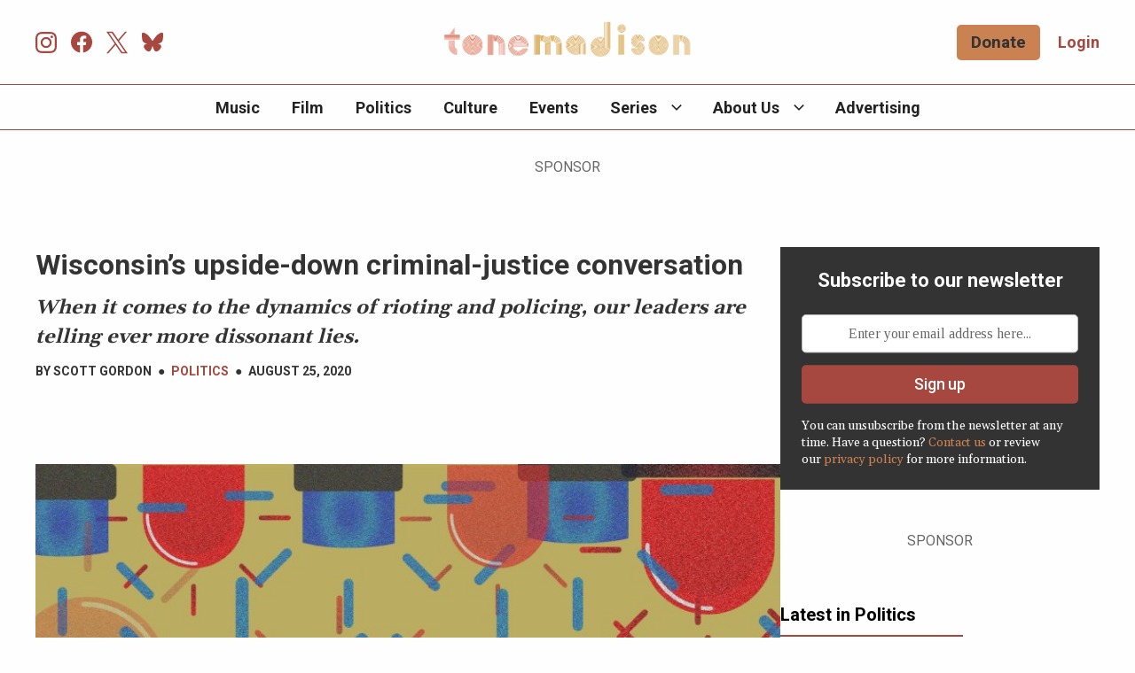

--- FILE ---
content_type: text/html; charset=UTF-8
request_url: https://tonemadison.com/articles/wisconsins-upside-down-criminal-justice-conversation/
body_size: 43762
content:
<!DOCTYPE html>
<html lang="en-US">
<head>
	<meta http-equiv="content-type" content="text/html" charset="UTF-8" />
	<meta name="viewport" content="width=device-width, initial-scale=1.0" />

	<link rel="profile" href="http://gmpg.org/xfn/11">

	
        <script type="text/javascript" data-pressidium-cc-no-block>
            window.pressidiumCCBlockedScripts = [{"src":"^(?:https?:)?\/(?:www\\.)?googletagmanager\\.com","category":"analytics","is_regex":true},{"src":"^(?:https?:)?\/(?:www\\.)?google-analytics\\.com","category":"analytics","is_regex":true},{"src":"^(?:https?:)?\/(?:www\\.)?cdn.onesignal\\.com","category":"analytics","is_regex":true},{"src":"^(?:https?:)?\/(?:www\\.)?seure.gauges\\.es","category":"analytics","is_regex":true}];
            window.pressidiumCCCookieName = 'pressidium_cookie_consent';
        </script>

        <script src="https://tonemadison.com/wp-content/plugins/pressidium-cookie-consent/public/block-scripts.js" type="text/javascript" data-pressidium-cc-no-block></script>

        
        <style id="pressidium-cc-styles">
            .pressidium-cc-theme {
                --cc-bg: #eef3f7;
--cc-text: #252534;
--cc-btn-primary-bg: #028072;
--cc-btn-primary-text: #eef3f7;
--cc-btn-primary-hover-bg: #70bbb2;
--cc-btn-primary-hover-text: #eef3f7;
--cc-btn-secondary-bg: #e0e7e6;
--cc-btn-secondary-text: #252534;
--cc-btn-secondary-hover-bg: #e8eeed;
--cc-btn-secondary-hover-text: #252534;
--cc-toggle-bg-off: #70bbb2;
--cc-toggle-bg-on: #028072;
--cc-toggle-bg-readonly: #bad6d2;
--cc-toggle-knob-bg: #fff;
--cc-toggle-knob-icon-color: #ffffff;
--cc-cookie-category-block-bg: #e8eeed;
--cc-cookie-category-block-bg-hover: #e0e7e6;
--cc-section-border: #c2ced7;
--cc-block-text: #252534;
--cc-cookie-table-border: #c2ced7;
--cc-overlay-bg: #eef3f7;
--cc-webkit-scrollbar-bg: #eef3f7;
--cc-webkit-scrollbar-bg-hover: #028072;
--cc-btn-floating-bg: #028072;
--cc-btn-floating-icon: #eef3f7;
--cc-btn-floating-hover-bg: #252534;
--cc-btn-floating-hover-icon: #eef3f7;
            }
        </style>

        <meta name='robots' content='index, follow, max-image-preview:large, max-snippet:-1, max-video-preview:-1' />

	<!-- This site is optimized with the Yoast SEO plugin v26.8 - https://yoast.com/product/yoast-seo-wordpress/ -->
	<title>Wisconsin&#039;s upside-down criminal-justice conversation &#8211; Tone Madison</title>
	<meta name="description" content="When it comes to the dynamics of rioting and policing, our leaders are telling ever more dissonant lies." />
	<link rel="canonical" href="https://tonemadison.com/articles/wisconsins-upside-down-criminal-justice-conversation/" />
	<meta property="og:locale" content="en_US" />
	<meta property="og:type" content="article" />
	<meta property="og:title" content="Wisconsin&#039;s upside-down criminal-justice conversation &#8211; Tone Madison" />
	<meta property="og:description" content="When it comes to the dynamics of rioting and policing, our leaders are telling ever more dissonant lies." />
	<meta property="og:url" content="https://tonemadison.com/articles/wisconsins-upside-down-criminal-justice-conversation/" />
	<meta property="og:site_name" content="Tone Madison" />
	<meta property="article:publisher" content="http://www.facebook.com/tonemsn" />
	<meta property="article:published_time" content="2020-08-25T05:00:00+00:00" />
	<meta property="article:modified_time" content="2022-04-25T20:34:13+00:00" />
	<meta property="og:image" content="https://tonemadison.s3.us-east-2.amazonaws.com/wp-content/uploads/2022/04/02132950/police_header.jpg" />
	<meta property="og:image:width" content="2000" />
	<meta property="og:image:height" content="1500" />
	<meta property="og:image:type" content="image/jpeg" />
	<meta name="author" content="Scott Gordon" />
	<meta name="twitter:card" content="summary_large_image" />
	<meta name="twitter:creator" content="@ToneMSN" />
	<meta name="twitter:site" content="@ToneMSN" />
	<meta name="twitter:label1" content="Written by" />
	<meta name="twitter:data1" content="Scott Gordon" />
	<meta name="twitter:label2" content="Est. reading time" />
	<meta name="twitter:data2" content="10 minutes" />
	<script type="application/ld+json" class="yoast-schema-graph">{"@context":"https://schema.org","@graph":[{"@type":"Article","@id":"https://tonemadison.com/articles/wisconsins-upside-down-criminal-justice-conversation/#article","isPartOf":{"@id":"https://tonemadison.com/articles/wisconsins-upside-down-criminal-justice-conversation/"},"author":{"@id":"https://tonemadison.com/#/schema/person/070d5812b83925d7390a8e87fc622c7f"},"headline":"Wisconsin&#8217;s upside-down criminal-justice conversation","datePublished":"2020-08-25T05:00:00+00:00","dateModified":"2022-04-25T20:34:13+00:00","mainEntityOfPage":{"@id":"https://tonemadison.com/articles/wisconsins-upside-down-criminal-justice-conversation/"},"wordCount":2095,"publisher":{"@id":"https://tonemadison.com/#organization"},"image":{"@id":"https://tonemadison.com/articles/wisconsins-upside-down-criminal-justice-conversation/#primaryimage"},"thumbnailUrl":"https://d3hccd6dowbbba.cloudfront.net/wp-content/uploads/2022/04/02132950/police_header.jpg","articleSection":["Politics"],"inLanguage":"en-US"},{"@type":"WebPage","@id":"https://tonemadison.com/articles/wisconsins-upside-down-criminal-justice-conversation/","url":"https://tonemadison.com/articles/wisconsins-upside-down-criminal-justice-conversation/","name":"Wisconsin's upside-down criminal-justice conversation &#8211; Tone Madison","isPartOf":{"@id":"https://tonemadison.com/#website"},"primaryImageOfPage":{"@id":"https://tonemadison.com/articles/wisconsins-upside-down-criminal-justice-conversation/#primaryimage"},"image":{"@id":"https://tonemadison.com/articles/wisconsins-upside-down-criminal-justice-conversation/#primaryimage"},"thumbnailUrl":"https://d3hccd6dowbbba.cloudfront.net/wp-content/uploads/2022/04/02132950/police_header.jpg","datePublished":"2020-08-25T05:00:00+00:00","dateModified":"2022-04-25T20:34:13+00:00","description":"When it comes to the dynamics of rioting and policing, our leaders are telling ever more dissonant lies.","breadcrumb":{"@id":"https://tonemadison.com/articles/wisconsins-upside-down-criminal-justice-conversation/#breadcrumb"},"inLanguage":"en-US","potentialAction":[{"@type":"ReadAction","target":["https://tonemadison.com/articles/wisconsins-upside-down-criminal-justice-conversation/"]}],"author":{"@id":"https://tonemadison.com/#/schema/person/070d5812b83925d7390a8e87fc622c7f"}},{"@type":"ImageObject","inLanguage":"en-US","@id":"https://tonemadison.com/articles/wisconsins-upside-down-criminal-justice-conversation/#primaryimage","url":"https://d3hccd6dowbbba.cloudfront.net/wp-content/uploads/2022/04/02132950/police_header.jpg","contentUrl":"https://d3hccd6dowbbba.cloudfront.net/wp-content/uploads/2022/04/02132950/police_header.jpg","width":2000,"height":1500},{"@type":"BreadcrumbList","@id":"https://tonemadison.com/articles/wisconsins-upside-down-criminal-justice-conversation/#breadcrumb","itemListElement":[{"@type":"ListItem","position":1,"name":"Home","item":"https://tonemadison.com/"},{"@type":"ListItem","position":2,"name":"Wisconsin&#8217;s upside-down criminal-justice conversation"}]},{"@type":"WebSite","@id":"https://tonemadison.com/#website","url":"https://tonemadison.com/","name":"Tone Madison","description":"Music, culture, and strong points of view.","publisher":{"@id":"https://tonemadison.com/#organization"},"potentialAction":[{"@type":"SearchAction","target":{"@type":"EntryPoint","urlTemplate":"https://tonemadison.com/?s={search_term_string}"},"query-input":{"@type":"PropertyValueSpecification","valueRequired":true,"valueName":"search_term_string"}}],"inLanguage":"en-US"},{"@type":"Organization","@id":"https://tonemadison.com/#organization","name":"Tone Madison","url":"https://tonemadison.com/","logo":{"@type":"ImageObject","inLanguage":"en-US","@id":"https://tonemadison.com/#/schema/logo/image/","url":"https://tonemadison.com/wp-content/uploads/2022/04/tone-logo-white-bg.png","contentUrl":"https://tonemadison.com/wp-content/uploads/2022/04/tone-logo-white-bg.png","width":2598,"height":949,"caption":"Tone Madison"},"image":{"@id":"https://tonemadison.com/#/schema/logo/image/"},"sameAs":["http://www.facebook.com/tonemsn","https://x.com/ToneMSN","http://instagram.com/tonemsn"]},{"@type":"Person","@id":"https://tonemadison.com/#/schema/person/070d5812b83925d7390a8e87fc622c7f","name":"Scott Gordon","image":{"@type":"ImageObject","inLanguage":"en-US","@id":"https://tonemadison.com/#/schema/person/image/41677d167ff1dd37560b7bb040d4c00a","url":"https://secure.gravatar.com/avatar/7affb1c8ba5e19a0c4e1f795238780e2e6a394872c12dc05e37898a844a6f07a?s=96&d=mm&r=g","contentUrl":"https://secure.gravatar.com/avatar/7affb1c8ba5e19a0c4e1f795238780e2e6a394872c12dc05e37898a844a6f07a?s=96&d=mm&r=g","caption":"Scott Gordon"},"description":"Editor-in-chief and publisher Scott Gordon has covered music and the arts in Madison since 2006 for publications including The A.V. Club, Dane101, and Isthmus, and has also covered policy, environmental issues, and public health for WisContext. He co-founded Tone Madison in 2014.","url":"https://tonemadison.com/articles/author/scott-gordon/"}]}</script>
	<!-- / Yoast SEO plugin. -->


<link rel='preconnect' href='https://img.youtube.com' />
<link rel='preconnect' href='https://www.youtube.com' />
<link rel="alternate" title="oEmbed (JSON)" type="application/json+oembed" href="https://tonemadison.com/wp-json/oembed/1.0/embed?url=https%3A%2F%2Ftonemadison.com%2Farticles%2Fwisconsins-upside-down-criminal-justice-conversation%2F" />
<link rel="alternate" title="oEmbed (XML)" type="text/xml+oembed" href="https://tonemadison.com/wp-json/oembed/1.0/embed?url=https%3A%2F%2Ftonemadison.com%2Farticles%2Fwisconsins-upside-down-criminal-justice-conversation%2F&#038;format=xml" />
<script>function cpLoadCSS(e,t,n){"use strict";var i=window.document.createElement("link"),o=t||window.document.getElementsByTagName("script")[0];return i.rel="stylesheet",i.href=e,i.media="only x",o.parentNode.insertBefore(i,o),setTimeout(function(){i.media=n||"all"}),i}</script><style>.cp-popup-container .cpro-overlay,.cp-popup-container .cp-popup-wrapper{opacity:0;visibility:hidden;display:none}</style><style id='wp-img-auto-sizes-contain-inline-css' type='text/css'>
img:is([sizes=auto i],[sizes^="auto," i]){contain-intrinsic-size:3000px 1500px}
/*# sourceURL=wp-img-auto-sizes-contain-inline-css */
</style>
<style id='wp-emoji-styles-inline-css' type='text/css'>

	img.wp-smiley, img.emoji {
		display: inline !important;
		border: none !important;
		box-shadow: none !important;
		height: 1em !important;
		width: 1em !important;
		margin: 0 0.07em !important;
		vertical-align: -0.1em !important;
		background: none !important;
		padding: 0 !important;
	}
/*# sourceURL=wp-emoji-styles-inline-css */
</style>
<link rel='stylesheet' id='wp-block-library-css' href='https://tonemadison.com/wp-includes/css/dist/block-library/style.min.css?ver=6.9' type='text/css' media='all' />
<style id='wp-block-button-inline-css' type='text/css'>
.wp-block-button__link{align-content:center;box-sizing:border-box;cursor:pointer;display:inline-block;height:100%;text-align:center;word-break:break-word}.wp-block-button__link.aligncenter{text-align:center}.wp-block-button__link.alignright{text-align:right}:where(.wp-block-button__link){border-radius:9999px;box-shadow:none;padding:calc(.667em + 2px) calc(1.333em + 2px);text-decoration:none}.wp-block-button[style*=text-decoration] .wp-block-button__link{text-decoration:inherit}.wp-block-buttons>.wp-block-button.has-custom-width{max-width:none}.wp-block-buttons>.wp-block-button.has-custom-width .wp-block-button__link{width:100%}.wp-block-buttons>.wp-block-button.has-custom-font-size .wp-block-button__link{font-size:inherit}.wp-block-buttons>.wp-block-button.wp-block-button__width-25{width:calc(25% - var(--wp--style--block-gap, .5em)*.75)}.wp-block-buttons>.wp-block-button.wp-block-button__width-50{width:calc(50% - var(--wp--style--block-gap, .5em)*.5)}.wp-block-buttons>.wp-block-button.wp-block-button__width-75{width:calc(75% - var(--wp--style--block-gap, .5em)*.25)}.wp-block-buttons>.wp-block-button.wp-block-button__width-100{flex-basis:100%;width:100%}.wp-block-buttons.is-vertical>.wp-block-button.wp-block-button__width-25{width:25%}.wp-block-buttons.is-vertical>.wp-block-button.wp-block-button__width-50{width:50%}.wp-block-buttons.is-vertical>.wp-block-button.wp-block-button__width-75{width:75%}.wp-block-button.is-style-squared,.wp-block-button__link.wp-block-button.is-style-squared{border-radius:0}.wp-block-button.no-border-radius,.wp-block-button__link.no-border-radius{border-radius:0!important}:root :where(.wp-block-button .wp-block-button__link.is-style-outline),:root :where(.wp-block-button.is-style-outline>.wp-block-button__link){border:2px solid;padding:.667em 1.333em}:root :where(.wp-block-button .wp-block-button__link.is-style-outline:not(.has-text-color)),:root :where(.wp-block-button.is-style-outline>.wp-block-button__link:not(.has-text-color)){color:currentColor}:root :where(.wp-block-button .wp-block-button__link.is-style-outline:not(.has-background)),:root :where(.wp-block-button.is-style-outline>.wp-block-button__link:not(.has-background)){background-color:initial;background-image:none}
/*# sourceURL=https://tonemadison.com/wp-includes/blocks/button/style.min.css */
</style>
<style id='wp-block-heading-inline-css' type='text/css'>
h1:where(.wp-block-heading).has-background,h2:where(.wp-block-heading).has-background,h3:where(.wp-block-heading).has-background,h4:where(.wp-block-heading).has-background,h5:where(.wp-block-heading).has-background,h6:where(.wp-block-heading).has-background{padding:1.25em 2.375em}h1.has-text-align-left[style*=writing-mode]:where([style*=vertical-lr]),h1.has-text-align-right[style*=writing-mode]:where([style*=vertical-rl]),h2.has-text-align-left[style*=writing-mode]:where([style*=vertical-lr]),h2.has-text-align-right[style*=writing-mode]:where([style*=vertical-rl]),h3.has-text-align-left[style*=writing-mode]:where([style*=vertical-lr]),h3.has-text-align-right[style*=writing-mode]:where([style*=vertical-rl]),h4.has-text-align-left[style*=writing-mode]:where([style*=vertical-lr]),h4.has-text-align-right[style*=writing-mode]:where([style*=vertical-rl]),h5.has-text-align-left[style*=writing-mode]:where([style*=vertical-lr]),h5.has-text-align-right[style*=writing-mode]:where([style*=vertical-rl]),h6.has-text-align-left[style*=writing-mode]:where([style*=vertical-lr]),h6.has-text-align-right[style*=writing-mode]:where([style*=vertical-rl]){rotate:180deg}
/*# sourceURL=https://tonemadison.com/wp-includes/blocks/heading/style.min.css */
</style>
<style id='wp-block-buttons-inline-css' type='text/css'>
.wp-block-buttons{box-sizing:border-box}.wp-block-buttons.is-vertical{flex-direction:column}.wp-block-buttons.is-vertical>.wp-block-button:last-child{margin-bottom:0}.wp-block-buttons>.wp-block-button{display:inline-block;margin:0}.wp-block-buttons.is-content-justification-left{justify-content:flex-start}.wp-block-buttons.is-content-justification-left.is-vertical{align-items:flex-start}.wp-block-buttons.is-content-justification-center{justify-content:center}.wp-block-buttons.is-content-justification-center.is-vertical{align-items:center}.wp-block-buttons.is-content-justification-right{justify-content:flex-end}.wp-block-buttons.is-content-justification-right.is-vertical{align-items:flex-end}.wp-block-buttons.is-content-justification-space-between{justify-content:space-between}.wp-block-buttons.aligncenter{text-align:center}.wp-block-buttons:not(.is-content-justification-space-between,.is-content-justification-right,.is-content-justification-left,.is-content-justification-center) .wp-block-button.aligncenter{margin-left:auto;margin-right:auto;width:100%}.wp-block-buttons[style*=text-decoration] .wp-block-button,.wp-block-buttons[style*=text-decoration] .wp-block-button__link{text-decoration:inherit}.wp-block-buttons.has-custom-font-size .wp-block-button__link{font-size:inherit}.wp-block-buttons .wp-block-button__link{width:100%}.wp-block-button.aligncenter{text-align:center}
/*# sourceURL=https://tonemadison.com/wp-includes/blocks/buttons/style.min.css */
</style>
<style id='wp-block-group-inline-css' type='text/css'>
.wp-block-group{box-sizing:border-box}:where(.wp-block-group.wp-block-group-is-layout-constrained){position:relative}
/*# sourceURL=https://tonemadison.com/wp-includes/blocks/group/style.min.css */
</style>
<style id='wp-block-paragraph-inline-css' type='text/css'>
.is-small-text{font-size:.875em}.is-regular-text{font-size:1em}.is-large-text{font-size:2.25em}.is-larger-text{font-size:3em}.has-drop-cap:not(:focus):first-letter{float:left;font-size:8.4em;font-style:normal;font-weight:100;line-height:.68;margin:.05em .1em 0 0;text-transform:uppercase}body.rtl .has-drop-cap:not(:focus):first-letter{float:none;margin-left:.1em}p.has-drop-cap.has-background{overflow:hidden}:root :where(p.has-background){padding:1.25em 2.375em}:where(p.has-text-color:not(.has-link-color)) a{color:inherit}p.has-text-align-left[style*="writing-mode:vertical-lr"],p.has-text-align-right[style*="writing-mode:vertical-rl"]{rotate:180deg}
/*# sourceURL=https://tonemadison.com/wp-includes/blocks/paragraph/style.min.css */
</style>
<style id='wp-block-spacer-inline-css' type='text/css'>
.wp-block-spacer{clear:both}
/*# sourceURL=https://tonemadison.com/wp-includes/blocks/spacer/style.min.css */
</style>
<style id='indiegraf-iam-ad-zone-style-inline-css' type='text/css'>


/*# sourceURL=https://tonemadison.com/wp-content/plugins/indie-ads-manager/build/blocks/iam-ad-zone/style-index.css */
</style>
<style id='indiegraf-email-capture-style-inline-css' type='text/css'>
.wp-block-indiegraf-email-capture{background:var(--secondary-color-light)}.wp-block-indiegraf-email-capture .title{margin-bottom:24px}.wp-block-indiegraf-email-capture .description{margin-top:16px}

/*# sourceURL=https://tonemadison.com/wp-content/plugins/indietech-blocks/build/blocks/email-capture/style-index.css */
</style>
<style id='indiegraf-latest-posts-style-inline-css' type='text/css'>
#primary .wp-block-indiegraf-latest-posts,#secondary .wp-block-indiegraf-latest-posts{box-sizing:border-box}#primary .wp-block-indiegraf-latest-posts:not(.alignwide,.alignfull),#secondary .wp-block-indiegraf-latest-posts:not(.alignwide,.alignfull){max-width:100%;width:100%}#primary .wp-block-indiegraf-latest-posts h5.wp-block-indiegraf-latest-posts__title.section-title,#secondary .wp-block-indiegraf-latest-posts h5.wp-block-indiegraf-latest-posts__title.section-title{margin-bottom:0}#primary .wp-block-indiegraf-latest-posts h6.wp-block-indiegraf-latest-posts__subtitle.section-subtitle,#secondary .wp-block-indiegraf-latest-posts h6.wp-block-indiegraf-latest-posts__subtitle.section-subtitle{margin-top:16px}#primary .wp-block-indiegraf-latest-posts .error-section,#secondary .wp-block-indiegraf-latest-posts .error-section{font-style:italic;margin-top:16px}#primary .wp-block-indiegraf-latest-posts.\31 -columns:not(.alignwide,.alignfull),#secondary .wp-block-indiegraf-latest-posts.\31 -columns:not(.alignwide,.alignfull){margin-left:auto;margin-right:auto;max-width:1200px!important}#primary .wp-block-indiegraf-latest-posts.\31 -columns:not(.alignwide,.alignfull) .post-loop.latest-posts .post-loop-item,#secondary .wp-block-indiegraf-latest-posts.\31 -columns:not(.alignwide,.alignfull) .post-loop.latest-posts .post-loop-item{padding:0!important}#primary .wp-block-indiegraf-latest-posts.\31 -columns.alignfull,#secondary .wp-block-indiegraf-latest-posts.\31 -columns.alignfull{padding-left:1em}#primary .wp-block-indiegraf-latest-posts.\32 -columns .post-loop.latest-posts .post-loop-item .post-image.image-left,#primary .wp-block-indiegraf-latest-posts.\32 -columns .post-loop.latest-posts .post-loop-item.mobile-image-left .post-image.image-left,#secondary .wp-block-indiegraf-latest-posts.\32 -columns .post-loop.latest-posts .post-loop-item .post-image.image-left,#secondary .wp-block-indiegraf-latest-posts.\32 -columns .post-loop.latest-posts .post-loop-item.mobile-image-left .post-image.image-left{margin-right:24px}#primary .wp-block-indiegraf-latest-posts.\33 -columns .post-loop.latest-posts .post-loop-item .post-image.image-left,#primary .wp-block-indiegraf-latest-posts.\33 -columns .post-loop.latest-posts .post-loop-item.mobile-image-left .post-image.image-left,#secondary .wp-block-indiegraf-latest-posts.\33 -columns .post-loop.latest-posts .post-loop-item .post-image.image-left,#secondary .wp-block-indiegraf-latest-posts.\33 -columns .post-loop.latest-posts .post-loop-item.mobile-image-left .post-image.image-left{margin-right:16px}#primary .wp-block-indiegraf-latest-posts.\34 -columns .post-loop.latest-posts .post-loop-item .post-image.image-left,#primary .wp-block-indiegraf-latest-posts.\34 -columns .post-loop.latest-posts .post-loop-item.mobile-image-left .post-image.image-left,#primary .wp-block-indiegraf-latest-posts.\35 -columns .post-loop.latest-posts .post-loop-item .post-image.image-left,#primary .wp-block-indiegraf-latest-posts.\35 -columns .post-loop.latest-posts .post-loop-item.mobile-image-left .post-image.image-left,#secondary .wp-block-indiegraf-latest-posts.\34 -columns .post-loop.latest-posts .post-loop-item .post-image.image-left,#secondary .wp-block-indiegraf-latest-posts.\34 -columns .post-loop.latest-posts .post-loop-item.mobile-image-left .post-image.image-left,#secondary .wp-block-indiegraf-latest-posts.\35 -columns .post-loop.latest-posts .post-loop-item .post-image.image-left,#secondary .wp-block-indiegraf-latest-posts.\35 -columns .post-loop.latest-posts .post-loop-item.mobile-image-left .post-image.image-left{margin-right:12px}#primary .wp-block-indiegraf-latest-posts .post-loop.latest-posts,#secondary .wp-block-indiegraf-latest-posts .post-loop.latest-posts{display:flex;flex-wrap:wrap;margin-top:32px}#primary .wp-block-indiegraf-latest-posts .post-loop.latest-posts.has-border,#secondary .wp-block-indiegraf-latest-posts .post-loop.latest-posts.has-border{border:1px solid}#primary .wp-block-indiegraf-latest-posts .post-loop.latest-posts .post-loop-item,#secondary .wp-block-indiegraf-latest-posts .post-loop.latest-posts .post-loop-item{box-sizing:border-box;flex-basis:calc(100%/var(--num-columns));gap:0;margin-bottom:32px;margin-top:0;max-width:100%;padding-right:1em;padding:0 32px 10px 0!important}#primary .wp-block-indiegraf-latest-posts .post-loop.latest-posts .post-loop-item.image-top-wrapper,#secondary .wp-block-indiegraf-latest-posts .post-loop.latest-posts .post-loop-item.image-top-wrapper{flex-direction:column;position:relative}#primary .wp-block-indiegraf-latest-posts .post-loop.latest-posts .post-loop-item.image-left-wrapper,#secondary .wp-block-indiegraf-latest-posts .post-loop.latest-posts .post-loop-item.image-left-wrapper{align-items:start;display:flex;flex-direction:row}#primary .wp-block-indiegraf-latest-posts .post-loop.latest-posts .post-loop-item .post-image,#secondary .wp-block-indiegraf-latest-posts .post-loop.latest-posts .post-loop-item .post-image{display:inline-block;position:relative}#primary .wp-block-indiegraf-latest-posts .post-loop.latest-posts .post-loop-item .post-image.image-top,#secondary .wp-block-indiegraf-latest-posts .post-loop.latest-posts .post-loop-item .post-image.image-top{margin-bottom:16px;order:-1;width:100%}#primary .wp-block-indiegraf-latest-posts .post-loop.latest-posts .post-loop-item .post-image.image-left,#secondary .wp-block-indiegraf-latest-posts .post-loop.latest-posts .post-loop-item .post-image.image-left{flex:0 0 auto;margin-right:32px;width:35%}#primary .wp-block-indiegraf-latest-posts .post-loop.latest-posts .post-loop-item .post-image a span.icon-post-audio,#secondary .wp-block-indiegraf-latest-posts .post-loop.latest-posts .post-loop-item .post-image a span.icon-post-audio{bottom:0;height:100%;left:0;position:absolute;width:100%}#primary .wp-block-indiegraf-latest-posts .post-loop.latest-posts .post-loop-item .post-image a span.icon-post-audio svg,#secondary .wp-block-indiegraf-latest-posts .post-loop.latest-posts .post-loop-item .post-image a span.icon-post-audio svg{bottom:calc(min(100%,100vw)*.1);height:calc(min(100%,100vw)*.3);position:absolute;width:calc(min(100%,100vw)*.3)}#primary .wp-block-indiegraf-latest-posts .post-loop.latest-posts .post-loop-item .post-image a span.icon-post-video,#secondary .wp-block-indiegraf-latest-posts .post-loop.latest-posts .post-loop-item .post-image a span.icon-post-video{bottom:0;height:100%;left:0;position:absolute;width:100%}#primary .wp-block-indiegraf-latest-posts .post-loop.latest-posts .post-loop-item .post-image a span.icon-post-video svg,#secondary .wp-block-indiegraf-latest-posts .post-loop.latest-posts .post-loop-item .post-image a span.icon-post-video svg{bottom:calc(min(100%,100vw)*.1);height:calc(min(100%,100vw)*.25);left:calc(min(100%,100vw)*.05);position:absolute;width:calc(min(100%,100vw)*.25)}#primary .wp-block-indiegraf-latest-posts .post-loop.latest-posts .post-loop-item .post-content,#secondary .wp-block-indiegraf-latest-posts .post-loop.latest-posts .post-loop-item .post-content{box-sizing:border-box!important;height:auto!important;max-width:100%!important;-o-object-fit:cover!important;object-fit:cover!important;overflow-wrap:anywhere}#primary .wp-block-indiegraf-latest-posts .post-loop.latest-posts .post-loop-item .post-content.font-size-small span.post-format,#primary .wp-block-indiegraf-latest-posts .post-loop.latest-posts .post-loop-item .post-content.font-size-small span.sponsor-badge,#secondary .wp-block-indiegraf-latest-posts .post-loop.latest-posts .post-loop-item .post-content.font-size-small span.post-format,#secondary .wp-block-indiegraf-latest-posts .post-loop.latest-posts .post-loop-item .post-content.font-size-small span.sponsor-badge{margin-bottom:.2em}#primary .wp-block-indiegraf-latest-posts .post-loop.latest-posts .post-loop-item .post-content.font-size-small h6.post-title,#secondary .wp-block-indiegraf-latest-posts .post-loop.latest-posts .post-loop-item .post-content.font-size-small h6.post-title{font-size:1.25rem}#primary .wp-block-indiegraf-latest-posts .post-loop.latest-posts .post-loop-item .post-content.font-size-small .byline,#secondary .wp-block-indiegraf-latest-posts .post-loop.latest-posts .post-loop-item .post-content.font-size-small .byline{font-size:.937rem}#primary .wp-block-indiegraf-latest-posts .post-loop.latest-posts .post-loop-item .post-content.font-size-small .post-excerpt,#secondary .wp-block-indiegraf-latest-posts .post-loop.latest-posts .post-loop-item .post-content.font-size-small .post-excerpt{font-size:1rem}#primary .wp-block-indiegraf-latest-posts .post-loop.latest-posts .post-loop-item .post-content.font-size-medium span.post-format,#primary .wp-block-indiegraf-latest-posts .post-loop.latest-posts .post-loop-item .post-content.font-size-medium span.sponsor-badge,#secondary .wp-block-indiegraf-latest-posts .post-loop.latest-posts .post-loop-item .post-content.font-size-medium span.post-format,#secondary .wp-block-indiegraf-latest-posts .post-loop.latest-posts .post-loop-item .post-content.font-size-medium span.sponsor-badge{margin-bottom:.2em}#primary .wp-block-indiegraf-latest-posts .post-loop.latest-posts .post-loop-item .post-content.font-size-medium h6.post-title,#secondary .wp-block-indiegraf-latest-posts .post-loop.latest-posts .post-loop-item .post-content.font-size-medium h6.post-title{font-size:1.438rem}#primary .wp-block-indiegraf-latest-posts .post-loop.latest-posts .post-loop-item .post-content.font-size-medium .byline,#secondary .wp-block-indiegraf-latest-posts .post-loop.latest-posts .post-loop-item .post-content.font-size-medium .byline{font-size:.937rem}#primary .wp-block-indiegraf-latest-posts .post-loop.latest-posts .post-loop-item .post-content.font-size-medium .post-excerpt,#secondary .wp-block-indiegraf-latest-posts .post-loop.latest-posts .post-loop-item .post-content.font-size-medium .post-excerpt{font-size:1rem}#primary .wp-block-indiegraf-latest-posts .post-loop.latest-posts .post-loop-item .post-content.font-size-large span.post-format,#primary .wp-block-indiegraf-latest-posts .post-loop.latest-posts .post-loop-item .post-content.font-size-large span.sponsor-badge,#secondary .wp-block-indiegraf-latest-posts .post-loop.latest-posts .post-loop-item .post-content.font-size-large span.post-format,#secondary .wp-block-indiegraf-latest-posts .post-loop.latest-posts .post-loop-item .post-content.font-size-large span.sponsor-badge{margin-bottom:.3em}#primary .wp-block-indiegraf-latest-posts .post-loop.latest-posts .post-loop-item .post-content.font-size-large h6.post-title,#secondary .wp-block-indiegraf-latest-posts .post-loop.latest-posts .post-loop-item .post-content.font-size-large h6.post-title{font-size:1.813rem}#primary .wp-block-indiegraf-latest-posts .post-loop.latest-posts .post-loop-item .post-content.font-size-large .byline,#secondary .wp-block-indiegraf-latest-posts .post-loop.latest-posts .post-loop-item .post-content.font-size-large .byline{font-size:.937rem}#primary .wp-block-indiegraf-latest-posts .post-loop.latest-posts .post-loop-item .post-content.font-size-large .post-excerpt,#secondary .wp-block-indiegraf-latest-posts .post-loop.latest-posts .post-loop-item .post-content.font-size-large .post-excerpt{font-size:1rem}#primary .wp-block-indiegraf-latest-posts .post-loop.latest-posts .post-loop-item .post-content.font-size-x-large h6.post-title,#secondary .wp-block-indiegraf-latest-posts .post-loop.latest-posts .post-loop-item .post-content.font-size-x-large h6.post-title{font-size:2.25rem}#primary .wp-block-indiegraf-latest-posts .post-loop.latest-posts .post-loop-item .post-content.font-size-x-large .byline,#secondary .wp-block-indiegraf-latest-posts .post-loop.latest-posts .post-loop-item .post-content.font-size-x-large .byline{font-size:1rem}#primary .wp-block-indiegraf-latest-posts .post-loop.latest-posts .post-loop-item .post-content.font-size-x-large .post-excerpt,#secondary .wp-block-indiegraf-latest-posts .post-loop.latest-posts .post-loop-item .post-content.font-size-x-large .post-excerpt{font-size:1.125rem}#primary .wp-block-indiegraf-latest-posts .post-loop.latest-posts .post-loop-item .post-content .post-title .sponsor-badge .sponsor-label-short,#secondary .wp-block-indiegraf-latest-posts .post-loop.latest-posts .post-loop-item .post-content .post-title .sponsor-badge .sponsor-label-short{display:block}#primary .wp-block-indiegraf-latest-posts .post-loop.latest-posts .post-loop-item .post-content .post-title .sponsor-badge .sponsor-label-long,#secondary .wp-block-indiegraf-latest-posts .post-loop.latest-posts .post-loop-item .post-content .post-title .sponsor-badge .sponsor-label-long{display:none}#primary .wp-block-indiegraf-latest-posts.has-post-background .post-loop,#secondary .wp-block-indiegraf-latest-posts.has-post-background .post-loop{padding:10px 0 10px 10px!important}#primary .wp-block-indiegraf-latest-posts .grid-load-more,#secondary .wp-block-indiegraf-latest-posts .grid-load-more{margin:0 auto;text-align:center}#primary .wp-block-indiegraf-latest-posts .grid-load-more button,#secondary .wp-block-indiegraf-latest-posts .grid-load-more button{background-color:transparent;border:1px solid;border-color:var(--global-color-two);border-radius:10px;color:var(--global-color-two);font-family:var(--global-heading-font);font-weight:var(--global-font-weight-bold);padding:9px 10.5px;text-transform:uppercase;transition-duration:var(--transition-speed);transition-property:var(--transition-colours);transition-timing-function:var(--transition-timing)}#primary .wp-block-indiegraf-latest-posts .grid-load-more button:hover,#secondary .wp-block-indiegraf-latest-posts .grid-load-more button:hover{border-color:var(--primary-color);color:var(--primary-color);cursor:pointer}@media(max-width:768px){#primary .wp-block-indiegraf-latest-posts .post-loop.latest-posts .post-loop-item,#secondary .wp-block-indiegraf-latest-posts .post-loop.latest-posts .post-loop-item{padding:0 0 10px!important;width:100%!important}#primary .wp-block-indiegraf-latest-posts .post-loop.latest-posts .post-loop-item.mobile-image-top,#secondary .wp-block-indiegraf-latest-posts .post-loop.latest-posts .post-loop-item.mobile-image-top{flex-direction:column;position:relative}#primary .wp-block-indiegraf-latest-posts .post-loop.latest-posts .post-loop-item.mobile-image-top .post-image.image-left,#primary .wp-block-indiegraf-latest-posts .post-loop.latest-posts .post-loop-item.mobile-image-top .post-image.image-top,#secondary .wp-block-indiegraf-latest-posts .post-loop.latest-posts .post-loop-item.mobile-image-top .post-image.image-left,#secondary .wp-block-indiegraf-latest-posts .post-loop.latest-posts .post-loop-item.mobile-image-top .post-image.image-top{margin-bottom:12px;order:-1;width:100%}#primary .wp-block-indiegraf-latest-posts .post-loop.latest-posts .post-loop-item.mobile-image-left,#secondary .wp-block-indiegraf-latest-posts .post-loop.latest-posts .post-loop-item.mobile-image-left{align-items:start;display:flex;flex-direction:row}#primary .wp-block-indiegraf-latest-posts .post-loop.latest-posts .post-loop-item.mobile-image-left .post-image.image-left,#primary .wp-block-indiegraf-latest-posts .post-loop.latest-posts .post-loop-item.mobile-image-left .post-image.image-top,#secondary .wp-block-indiegraf-latest-posts .post-loop.latest-posts .post-loop-item.mobile-image-left .post-image.image-left,#secondary .wp-block-indiegraf-latest-posts .post-loop.latest-posts .post-loop-item.mobile-image-left .post-image.image-top{flex:0 0 auto;margin-right:24px;width:35%}#primary .wp-block-indiegraf-latest-posts .post-loop.latest-posts .post-loop-item .post-content.font-size-small h6.post-title,#secondary .wp-block-indiegraf-latest-posts .post-loop.latest-posts .post-loop-item .post-content.font-size-small h6.post-title{font-size:1.125rem}#primary .wp-block-indiegraf-latest-posts .post-loop.latest-posts .post-loop-item .post-content.font-size-small .byline,#secondary .wp-block-indiegraf-latest-posts .post-loop.latest-posts .post-loop-item .post-content.font-size-small .byline{font-size:.875rem}#primary .wp-block-indiegraf-latest-posts .post-loop.latest-posts .post-loop-item .post-content.font-size-small .post-excerpt,#secondary .wp-block-indiegraf-latest-posts .post-loop.latest-posts .post-loop-item .post-content.font-size-small .post-excerpt{font-size:.937rem}#primary .wp-block-indiegraf-latest-posts .post-loop.latest-posts .post-loop-item .post-content.font-size-medium h6.post-title,#secondary .wp-block-indiegraf-latest-posts .post-loop.latest-posts .post-loop-item .post-content.font-size-medium h6.post-title{font-size:1.25rem}#primary .wp-block-indiegraf-latest-posts .post-loop.latest-posts .post-loop-item .post-content.font-size-medium .byline,#secondary .wp-block-indiegraf-latest-posts .post-loop.latest-posts .post-loop-item .post-content.font-size-medium .byline{font-size:.875rem}#primary .wp-block-indiegraf-latest-posts .post-loop.latest-posts .post-loop-item .post-content.font-size-medium .post-excerpt,#secondary .wp-block-indiegraf-latest-posts .post-loop.latest-posts .post-loop-item .post-content.font-size-medium .post-excerpt{font-size:.937rem}#primary .wp-block-indiegraf-latest-posts .post-loop.latest-posts .post-loop-item .post-content.font-size-large h6.post-title,#secondary .wp-block-indiegraf-latest-posts .post-loop.latest-posts .post-loop-item .post-content.font-size-large h6.post-title{font-size:1.25rem}#primary .wp-block-indiegraf-latest-posts .post-loop.latest-posts .post-loop-item .post-content.font-size-large .byline,#secondary .wp-block-indiegraf-latest-posts .post-loop.latest-posts .post-loop-item .post-content.font-size-large .byline{font-size:.875rem}#primary .wp-block-indiegraf-latest-posts .post-loop.latest-posts .post-loop-item .post-content.font-size-large .post-excerpt,#secondary .wp-block-indiegraf-latest-posts .post-loop.latest-posts .post-loop-item .post-content.font-size-large .post-excerpt{font-size:.937rem}#primary .wp-block-indiegraf-latest-posts .post-loop.latest-posts .post-loop-item .post-content.font-size-x-large h6.post-title,#secondary .wp-block-indiegraf-latest-posts .post-loop.latest-posts .post-loop-item .post-content.font-size-x-large h6.post-title{font-size:1.25rem}#primary .wp-block-indiegraf-latest-posts .post-loop.latest-posts .post-loop-item .post-content.font-size-x-large .byline,#secondary .wp-block-indiegraf-latest-posts .post-loop.latest-posts .post-loop-item .post-content.font-size-x-large .byline{font-size:.875rem}#primary .wp-block-indiegraf-latest-posts .post-loop.latest-posts .post-loop-item .post-content.font-size-x-large .post-excerpt,#secondary .wp-block-indiegraf-latest-posts .post-loop.latest-posts .post-loop-item .post-content.font-size-x-large .post-excerpt{font-size:.937rem}}#secondary .wp-block-indiegraf-latest-posts.\31 -columns .post-loop.latest-posts .post-loop-item .post-image.image-left{margin-right:24px}#secondary .wp-block-indiegraf-latest-posts.\31 -columns .post-loop.latest-posts .post-loop-item span.sponsor-badge{margin-bottom:.2em}#secondary .wp-block-indiegraf-latest-posts.\31 -columns .post-loop.latest-posts .post-loop-item span.sponsor-badge .sponsor-label-long{display:none}#secondary .wp-block-indiegraf-latest-posts.\31 -columns .post-loop.latest-posts .post-loop-item span.sponsor-badge .sponsor-label-short{display:block}#secondary .wp-block-indiegraf-latest-posts.\31 -columns .post-loop.latest-posts .post-loop-item span.post-format{margin-bottom:.2em}

/*# sourceURL=https://tonemadison.com/wp-content/plugins/indietech-blocks/build/blocks/latest-posts/style-index.css */
</style>
<style id='global-styles-inline-css' type='text/css'>
:root{--wp--preset--aspect-ratio--square: 1;--wp--preset--aspect-ratio--4-3: 4/3;--wp--preset--aspect-ratio--3-4: 3/4;--wp--preset--aspect-ratio--3-2: 3/2;--wp--preset--aspect-ratio--2-3: 2/3;--wp--preset--aspect-ratio--16-9: 16/9;--wp--preset--aspect-ratio--9-16: 9/16;--wp--preset--color--black: #000000;--wp--preset--color--cyan-bluish-gray: #abb8c3;--wp--preset--color--white: #ffffff;--wp--preset--color--pale-pink: #f78da7;--wp--preset--color--vivid-red: #cf2e2e;--wp--preset--color--luminous-vivid-orange: #ff6900;--wp--preset--color--luminous-vivid-amber: #fcb900;--wp--preset--color--light-green-cyan: #7bdcb5;--wp--preset--color--vivid-green-cyan: #00d084;--wp--preset--color--pale-cyan-blue: #8ed1fc;--wp--preset--color--vivid-cyan-blue: #0693e3;--wp--preset--color--vivid-purple: #9b51e0;--wp--preset--color--primary-color: var(--primary-color);--wp--preset--color--secondary-color: var(--secondary-color);--wp--preset--color--primary-color-dark: var(--primary-color-dark);--wp--preset--color--primary-color-light: var(--primary-color-light);--wp--preset--color--secondary-color-dark: var(--secondary-color-dark);--wp--preset--color--secondary-color-light: var(--secondary-color-light);--wp--preset--color--global-color-one: var(--global-color-one);--wp--preset--color--global-color-two: var(--global-color-two);--wp--preset--color--global-color-three: var(--global-color-three);--wp--preset--color--global-color-four: var(--global-color-four);--wp--preset--gradient--vivid-cyan-blue-to-vivid-purple: linear-gradient(135deg,rgb(6,147,227) 0%,rgb(155,81,224) 100%);--wp--preset--gradient--light-green-cyan-to-vivid-green-cyan: linear-gradient(135deg,rgb(122,220,180) 0%,rgb(0,208,130) 100%);--wp--preset--gradient--luminous-vivid-amber-to-luminous-vivid-orange: linear-gradient(135deg,rgb(252,185,0) 0%,rgb(255,105,0) 100%);--wp--preset--gradient--luminous-vivid-orange-to-vivid-red: linear-gradient(135deg,rgb(255,105,0) 0%,rgb(207,46,46) 100%);--wp--preset--gradient--very-light-gray-to-cyan-bluish-gray: linear-gradient(135deg,rgb(238,238,238) 0%,rgb(169,184,195) 100%);--wp--preset--gradient--cool-to-warm-spectrum: linear-gradient(135deg,rgb(74,234,220) 0%,rgb(151,120,209) 20%,rgb(207,42,186) 40%,rgb(238,44,130) 60%,rgb(251,105,98) 80%,rgb(254,248,76) 100%);--wp--preset--gradient--blush-light-purple: linear-gradient(135deg,rgb(255,206,236) 0%,rgb(152,150,240) 100%);--wp--preset--gradient--blush-bordeaux: linear-gradient(135deg,rgb(254,205,165) 0%,rgb(254,45,45) 50%,rgb(107,0,62) 100%);--wp--preset--gradient--luminous-dusk: linear-gradient(135deg,rgb(255,203,112) 0%,rgb(199,81,192) 50%,rgb(65,88,208) 100%);--wp--preset--gradient--pale-ocean: linear-gradient(135deg,rgb(255,245,203) 0%,rgb(182,227,212) 50%,rgb(51,167,181) 100%);--wp--preset--gradient--electric-grass: linear-gradient(135deg,rgb(202,248,128) 0%,rgb(113,206,126) 100%);--wp--preset--gradient--midnight: linear-gradient(135deg,rgb(2,3,129) 0%,rgb(40,116,252) 100%);--wp--preset--font-size--small: 0.937rem;--wp--preset--font-size--medium: 1rem;--wp--preset--font-size--large: 1.125rem;--wp--preset--font-size--x-large: 1.25rem;--wp--preset--spacing--20: 0.44rem;--wp--preset--spacing--30: 0.67rem;--wp--preset--spacing--40: 1rem;--wp--preset--spacing--50: 1.5rem;--wp--preset--spacing--60: 2.25rem;--wp--preset--spacing--70: 3.38rem;--wp--preset--spacing--80: 5.06rem;--wp--preset--shadow--natural: 6px 6px 9px rgba(0, 0, 0, 0.2);--wp--preset--shadow--deep: 12px 12px 50px rgba(0, 0, 0, 0.4);--wp--preset--shadow--sharp: 6px 6px 0px rgba(0, 0, 0, 0.2);--wp--preset--shadow--outlined: 6px 6px 0px -3px rgb(255, 255, 255), 6px 6px rgb(0, 0, 0);--wp--preset--shadow--crisp: 6px 6px 0px rgb(0, 0, 0);}:where(.is-layout-flex){gap: 0.5em;}:where(.is-layout-grid){gap: 0.5em;}body .is-layout-flex{display: flex;}.is-layout-flex{flex-wrap: wrap;align-items: center;}.is-layout-flex > :is(*, div){margin: 0;}body .is-layout-grid{display: grid;}.is-layout-grid > :is(*, div){margin: 0;}:where(.wp-block-columns.is-layout-flex){gap: 2em;}:where(.wp-block-columns.is-layout-grid){gap: 2em;}:where(.wp-block-post-template.is-layout-flex){gap: 1.25em;}:where(.wp-block-post-template.is-layout-grid){gap: 1.25em;}.has-black-color{color: var(--wp--preset--color--black) !important;}.has-cyan-bluish-gray-color{color: var(--wp--preset--color--cyan-bluish-gray) !important;}.has-white-color{color: var(--wp--preset--color--white) !important;}.has-pale-pink-color{color: var(--wp--preset--color--pale-pink) !important;}.has-vivid-red-color{color: var(--wp--preset--color--vivid-red) !important;}.has-luminous-vivid-orange-color{color: var(--wp--preset--color--luminous-vivid-orange) !important;}.has-luminous-vivid-amber-color{color: var(--wp--preset--color--luminous-vivid-amber) !important;}.has-light-green-cyan-color{color: var(--wp--preset--color--light-green-cyan) !important;}.has-vivid-green-cyan-color{color: var(--wp--preset--color--vivid-green-cyan) !important;}.has-pale-cyan-blue-color{color: var(--wp--preset--color--pale-cyan-blue) !important;}.has-vivid-cyan-blue-color{color: var(--wp--preset--color--vivid-cyan-blue) !important;}.has-vivid-purple-color{color: var(--wp--preset--color--vivid-purple) !important;}.has-black-background-color{background-color: var(--wp--preset--color--black) !important;}.has-cyan-bluish-gray-background-color{background-color: var(--wp--preset--color--cyan-bluish-gray) !important;}.has-white-background-color{background-color: var(--wp--preset--color--white) !important;}.has-pale-pink-background-color{background-color: var(--wp--preset--color--pale-pink) !important;}.has-vivid-red-background-color{background-color: var(--wp--preset--color--vivid-red) !important;}.has-luminous-vivid-orange-background-color{background-color: var(--wp--preset--color--luminous-vivid-orange) !important;}.has-luminous-vivid-amber-background-color{background-color: var(--wp--preset--color--luminous-vivid-amber) !important;}.has-light-green-cyan-background-color{background-color: var(--wp--preset--color--light-green-cyan) !important;}.has-vivid-green-cyan-background-color{background-color: var(--wp--preset--color--vivid-green-cyan) !important;}.has-pale-cyan-blue-background-color{background-color: var(--wp--preset--color--pale-cyan-blue) !important;}.has-vivid-cyan-blue-background-color{background-color: var(--wp--preset--color--vivid-cyan-blue) !important;}.has-vivid-purple-background-color{background-color: var(--wp--preset--color--vivid-purple) !important;}.has-black-border-color{border-color: var(--wp--preset--color--black) !important;}.has-cyan-bluish-gray-border-color{border-color: var(--wp--preset--color--cyan-bluish-gray) !important;}.has-white-border-color{border-color: var(--wp--preset--color--white) !important;}.has-pale-pink-border-color{border-color: var(--wp--preset--color--pale-pink) !important;}.has-vivid-red-border-color{border-color: var(--wp--preset--color--vivid-red) !important;}.has-luminous-vivid-orange-border-color{border-color: var(--wp--preset--color--luminous-vivid-orange) !important;}.has-luminous-vivid-amber-border-color{border-color: var(--wp--preset--color--luminous-vivid-amber) !important;}.has-light-green-cyan-border-color{border-color: var(--wp--preset--color--light-green-cyan) !important;}.has-vivid-green-cyan-border-color{border-color: var(--wp--preset--color--vivid-green-cyan) !important;}.has-pale-cyan-blue-border-color{border-color: var(--wp--preset--color--pale-cyan-blue) !important;}.has-vivid-cyan-blue-border-color{border-color: var(--wp--preset--color--vivid-cyan-blue) !important;}.has-vivid-purple-border-color{border-color: var(--wp--preset--color--vivid-purple) !important;}.has-vivid-cyan-blue-to-vivid-purple-gradient-background{background: var(--wp--preset--gradient--vivid-cyan-blue-to-vivid-purple) !important;}.has-light-green-cyan-to-vivid-green-cyan-gradient-background{background: var(--wp--preset--gradient--light-green-cyan-to-vivid-green-cyan) !important;}.has-luminous-vivid-amber-to-luminous-vivid-orange-gradient-background{background: var(--wp--preset--gradient--luminous-vivid-amber-to-luminous-vivid-orange) !important;}.has-luminous-vivid-orange-to-vivid-red-gradient-background{background: var(--wp--preset--gradient--luminous-vivid-orange-to-vivid-red) !important;}.has-very-light-gray-to-cyan-bluish-gray-gradient-background{background: var(--wp--preset--gradient--very-light-gray-to-cyan-bluish-gray) !important;}.has-cool-to-warm-spectrum-gradient-background{background: var(--wp--preset--gradient--cool-to-warm-spectrum) !important;}.has-blush-light-purple-gradient-background{background: var(--wp--preset--gradient--blush-light-purple) !important;}.has-blush-bordeaux-gradient-background{background: var(--wp--preset--gradient--blush-bordeaux) !important;}.has-luminous-dusk-gradient-background{background: var(--wp--preset--gradient--luminous-dusk) !important;}.has-pale-ocean-gradient-background{background: var(--wp--preset--gradient--pale-ocean) !important;}.has-electric-grass-gradient-background{background: var(--wp--preset--gradient--electric-grass) !important;}.has-midnight-gradient-background{background: var(--wp--preset--gradient--midnight) !important;}.has-small-font-size{font-size: var(--wp--preset--font-size--small) !important;}.has-medium-font-size{font-size: var(--wp--preset--font-size--medium) !important;}.has-large-font-size{font-size: var(--wp--preset--font-size--large) !important;}.has-x-large-font-size{font-size: var(--wp--preset--font-size--x-large) !important;}
/*# sourceURL=global-styles-inline-css */
</style>
<style id='core-block-supports-inline-css' type='text/css'>
.wp-elements-930f9ed62cfde332c9b66f89d66d0bf4 a:where(:not(.wp-element-button)){color:var(--wp--preset--color--global-color-one);}.wp-elements-a1bdfe08f0aeb40fa46296d1d2975abd a:where(:not(.wp-element-button)){color:var(--wp--preset--color--global-color-two);}.wp-container-core-group-is-layout-8cf370e7{flex-direction:column;align-items:flex-start;}
/*# sourceURL=core-block-supports-inline-css */
</style>

<style id='classic-theme-styles-inline-css' type='text/css'>
/*! This file is auto-generated */
.wp-block-button__link{color:#fff;background-color:#32373c;border-radius:9999px;box-shadow:none;text-decoration:none;padding:calc(.667em + 2px) calc(1.333em + 2px);font-size:1.125em}.wp-block-file__button{background:#32373c;color:#fff;text-decoration:none}
/*# sourceURL=/wp-includes/css/classic-themes.min.css */
</style>
<script>document.addEventListener('DOMContentLoaded', function(event) {  if( typeof cpLoadCSS !== 'undefined' ) { cpLoadCSS('https://tonemadison.com/wp-content/plugins/convertpro/assets/modules/css/cp-popup.min.css?ver=1.8.6', 0, 'all'); } }); </script>
<link rel='stylesheet' id='cookie-consent-client-style-css' href='https://tonemadison.com/wp-content/plugins/pressidium-cookie-consent/public/bundle.client.css?ver=a42c7610e2f07a53bd90' type='text/css' media='all' />
<link rel='stylesheet' id='indie-website-app-css' href='https://tonemadison.com/wp-content/themes/indie-website/dist/styles/app.css?ver=1.0.3.1764088779' type='text/css' media='all' />
<link rel='stylesheet' id='indie-website-spoke-app-css' href='https://tonemadison.com/wp-content/themes/indie-website-spoke/dist/styles/app.css?ver=1.0.3.1763140885' type='text/css' media='all' />
<script type="text/javascript" id="consent-mode-script-js-extra">
/* <![CDATA[ */
var pressidiumCCGCM = {"gcm":{"enabled":false,"implementation":"gtag","ads_data_redaction":false,"url_passthrough":false,"regions":[]}};
//# sourceURL=consent-mode-script-js-extra
/* ]]> */
</script>
<script type="text/javascript" src="https://tonemadison.com/wp-content/plugins/pressidium-cookie-consent/public/consent-mode.js?ver=e12e26152e9ebe6a26ba" id="consent-mode-script-js"></script>
<script type="text/javascript" src="https://tonemadison.com/wp-includes/js/jquery/jquery.min.js?ver=3.7.1" id="jquery-core-js"></script>
<script type="text/javascript" src="https://tonemadison.com/wp-includes/js/jquery/jquery-migrate.min.js?ver=3.4.1" id="jquery-migrate-js"></script>
<link rel="https://api.w.org/" href="https://tonemadison.com/wp-json/" /><link rel="alternate" title="JSON" type="application/json" href="https://tonemadison.com/wp-json/wp/v2/posts/8778" /><link rel="EditURI" type="application/rsd+xml" title="RSD" href="https://tonemadison.com/xmlrpc.php?rsd" />

<link rel='shortlink' href='https://tonemadison.com/?p=8778' />
<meta name="generator" content="Redux 4.5.8" /><meta name="tec-api-version" content="v1"><meta name="tec-api-origin" content="https://tonemadison.com"><link rel="alternate" href="https://tonemadison.com/wp-json/tribe/events/v1/" /><link rel="icon" href="https://tonemadison.com/wp-content/uploads/2022/04/tonemadisonfavicon.svg"/>			<!-- Google Tag Manager -->
			<script>(function(w,d,s,l,i){w[l]=w[l]||[];w[l].push({'gtm.start':
			new Date().getTime(),event:'gtm.js'});var f=d.getElementsByTagName(s)[0],
			j=d.createElement(s),dl=l!='dataLayer'?'&l='+l:'';j.async=true;j.src=
			'https://www.googletagmanager.com/gtm.js?id='+i+dl;f.parentNode.insertBefore(j,f);
			})(window,document,'script','dataLayer','GTM-TFZ7KC9');</script>
			<!-- End Google Tag Manager --> 
			<link rel="icon" href="https://tonemadison.com/wp-content/uploads/2022/04/tonemadisonfavicon.svg" sizes="32x32" />
<link rel="icon" href="https://tonemadison.com/wp-content/uploads/2022/04/tonemadisonfavicon.svg" sizes="192x192" />
<link rel="apple-touch-icon" href="https://tonemadison.com/wp-content/uploads/2022/04/tonemadisonfavicon.svg" />
<meta name="msapplication-TileImage" content="https://tonemadison.com/wp-content/uploads/2022/04/tonemadisonfavicon.svg" />

<!-- Code Injector -->
<script type="text/javascript">
    if (!window.AdButler) {
        (function() {
            var s = document.createElement("script");
            s.async = true;
            s.type = "text/javascript";
            s.src = 'https://servedby.indiegraf.com/app.js';
            var n = document.getElementsByTagName("script")[0];
            n.parentNode.insertBefore(s, n);
        }());
    }
    var AdButler = AdButler || {};
    AdButler.ads = AdButler.ads || [];

    // Enable and configure Lazy Loading
    AdButler.ads.push(function() {
        AdButler.enableLazyLoading({
            renderViewportPercent: 200,
            mobileScaling: 2.0
        });
    });
</script>
<!-- /Code Injector -->
<style id="indiewebsite_options-dynamic-css" title="dynamic-css" class="redux-options-output">:root{--global-color-one:#FFFEFE;--global-color-two:#333333;--global-color-three:#666666;--global-color-four:#E3E3E3;--primary-color:#A6483F;--secondary-color:#CB8252;--primary-color-light:#DD8673;--primary-color-dark:#5F1B14;--secondary-color-light:#F8E5D9;--secondary-color-dark:#713F1E;--color-header-background:#FFFEFE;--color-header:#A6483F;--color-header-hover:#CB8252;--color-footer-background:#332D2B;--color-footer:#FFFFFF;--color-footer-hover:#CB8252;--color-main-nav-background:#FFFEFE;--color-main-nav:#222222;--color-main-nav-hover:#A6483F;--color-dropdown-background:#FFFEFE;--color-dropdown:#222222;--color-dropdown-hover:#A6483F;--color-secondary-nav-background:#5F1B14;--color-secondary-nav:#FFFEFE;--color-secondary-nav-hover:#F1D8D5;--color-primary-button-background:#A6483F;--color-primary-button-background-hover:#CB8252;--color-secondary-button-background:#CB8252;--color-secondary-button-background-hover:#A6483F;}.has-global-color-one-color{color:#FFFEFE;}.has-global-color-one-background-color{background-color:#FFFEFE;}</style>		<style type="text/css" id="indie-website-dynamic-css">
			/* Global Typography Variables */
			:root {
				--global-body-font: 'Gelasio';
				--global-heading-font: 'Roboto';
				--global-body-font-size: 17px;
				--global-font-weight: 400;
				--global-font-weight-bold: 700;
				--color-primary-button: #FFFEFE;
				--color-primary-button-hover: #222222;
				--color-secondary-button: #222222;
				--color-secondary-button-hover: #FFFEFE;
				--global-color-one: #FFFEFE;
--global-color-two: #333333;
--global-color-three: #666666;
--global-color-four: #E3E3E3;
--primary-color: #A6483F;
--secondary-color: #CB8252;
--primary-color-light: #DD8673;
--primary-color-dark: #5F1B14;
--secondary-color-light: #F8E5D9;
--secondary-color-dark: #713F1E;
--font-h1-size-desktop: 1.875rem;
--font-h1-size-mobile: 1.7rem;
--font-h1-line-height: 1.3;
--font-h2-size-desktop: 1.6rem;
--font-h2-size-mobile: 1.6rem;
--font-h2-line-height: 1.3;
--font-h3-size-desktop: 1.5rem;
--font-h3-size-mobile: 1.5rem;
--font-h3-line-height: 1.3;
--font-h4-size-desktop: 1.5rem;
--font-h4-size-mobile: 1.2rem;
--font-h4-line-height: 1.7;
--font-h5-size-desktop: 1.25rem;
--font-h5-size-mobile: 1.25rem;
--font-h5-line-height: 1.3;
--font-h6-size-desktop: 1.25rem;
--font-h6-size-mobile: 1.3rem;
--font-h6-line-height: 1.3;
--font-x-large-size-desktop: 1.25rem;
--font-x-large-size-mobile: 1.125rem;
--font-x-large-line-height: 1.3;
--font-large-size-desktop: 1.125rem;
--font-large-size-mobile: 1rem;
--font-large-line-height: 1.3;
--font-medium-size-desktop: 1rem;
--font-medium-size-mobile: 0.937rem;
--font-medium-line-height: 1.3;
--font-small-size-desktop: 0.937rem;
--font-small-size-mobile: 0.875rem;
--font-small-line-height: 1.3;
			}

			html {
				font-size: 17px;
			}

			/* Color Classes */
			 .color-global-color-one {color: #FFFEFE;} .background-color-global-color-one {background-color: #FFFEFE;} .has-global-color-one-color { color: var(--global-color-one); } .has-global-color-one-background-color { background-color: var(--global-color-one); } .color-global-color-two {color: #333333;} .background-color-global-color-two {background-color: #333333;} .has-global-color-two-color { color: var(--global-color-two); } .has-global-color-two-background-color { background-color: var(--global-color-two); } .color-global-color-three {color: #666666;} .background-color-global-color-three {background-color: #666666;} .has-global-color-three-color { color: var(--global-color-three); } .has-global-color-three-background-color { background-color: var(--global-color-three); } .color-global-color-four {color: #E3E3E3;} .background-color-global-color-four {background-color: #E3E3E3;} .has-global-color-four-color { color: var(--global-color-four); } .has-global-color-four-background-color { background-color: var(--global-color-four); } .color-primary-color {color: #A6483F;} .background-color-primary-color {background-color: #A6483F;} .has-primary-color-color { color: var(--primary-color); } .has-primary-color-background-color { background-color: var(--primary-color); } .color-secondary-color {color: #CB8252;} .background-color-secondary-color {background-color: #CB8252;} .has-secondary-color-color { color: var(--secondary-color); } .has-secondary-color-background-color { background-color: var(--secondary-color); } .color-primary-color-light {color: #DD8673;} .background-color-primary-color-light {background-color: #DD8673;} .has-primary-color-light-color { color: var(--primary-color-light); } .has-primary-color-light-background-color { background-color: var(--primary-color-light); } .color-primary-color-dark {color: #5F1B14;} .background-color-primary-color-dark {background-color: #5F1B14;} .has-primary-color-dark-color { color: var(--primary-color-dark); } .has-primary-color-dark-background-color { background-color: var(--primary-color-dark); } .color-secondary-color-light {color: #F8E5D9;} .background-color-secondary-color-light {background-color: #F8E5D9;} .has-secondary-color-light-color { color: var(--secondary-color-light); } .has-secondary-color-light-background-color { background-color: var(--secondary-color-light); } .color-secondary-color-dark {color: #713F1E;} .background-color-secondary-color-dark {background-color: #713F1E;} .has-secondary-color-dark-color { color: var(--secondary-color-dark); } .has-secondary-color-dark-background-color { background-color: var(--secondary-color-dark); }			
			/* Font Classes - Desktop */
			 h1, .h1, .font-h1 { font-size: 1.875rem; line-height: 1.3; }					/* Font Classes - Mobile */
					@media screen and (max-width: 767px) {
					 h1, .h1, .font-h1 { font-size: 1.7rem; }					}
					 h2, .h2, .font-h2 { font-size: 1.6rem; line-height: 1.3; }					/* Font Classes - Mobile */
					@media screen and (max-width: 767px) {
					 h2, .h2, .font-h2 { font-size: 1.6rem; }					}
					 h3, .h3, .font-h3 { font-size: 1.5rem; line-height: 1.3; }					/* Font Classes - Mobile */
					@media screen and (max-width: 767px) {
					 h3, .h3, .font-h3 { font-size: 1.5rem; }					}
					 h4, .h4, .font-h4 { font-size: 1.5rem; line-height: 1.7; }					/* Font Classes - Mobile */
					@media screen and (max-width: 767px) {
					 h4, .h4, .font-h4 { font-size: 1.2rem; }					}
					 h5, .h5, .font-h5 { font-size: 1.25rem; line-height: 1.3; }					/* Font Classes - Mobile */
					@media screen and (max-width: 767px) {
					 h5, .h5, .font-h5 { font-size: 1.25rem; }					}
					 h6, .h6, .font-h6 { font-size: 1.25rem; line-height: 1.3; }					/* Font Classes - Mobile */
					@media screen and (max-width: 767px) {
					 h6, .h6, .font-h6 { font-size: 1.3rem; }					}
					 .font-x-large { font-size: 1.25rem; line-height: 1.3; }					/* Font Classes - Mobile */
					@media screen and (max-width: 767px) {
					 .font-x-large { font-size: 1.125rem; }					}
					 .font-large { font-size: 1.125rem; line-height: 1.3; }					/* Font Classes - Mobile */
					@media screen and (max-width: 767px) {
					 .font-large { font-size: 1rem; }					}
					 .font-medium { font-size: 1rem; line-height: 1.3; }					/* Font Classes - Mobile */
					@media screen and (max-width: 767px) {
					 .font-medium { font-size: 0.937rem; }					}
					 .font-small { font-size: 0.937rem; line-height: 1.3; }					/* Font Classes - Mobile */
					@media screen and (max-width: 767px) {
					 .font-small { font-size: 0.875rem; }					}
							</style>
		<link rel='stylesheet' id='indie-website-fonts-google-css' href='https://fonts.googleapis.com/css?family=Gelasio:100,400,600,700|Roboto:100,400,600,700&#038;display=swap' type='text/css' media='all' />
<link rel='stylesheet' id='cp-google-fonts-20319-css' href='//fonts.googleapis.com/css?family=Tinos%3ANormal%2C%7CRoboto%3A500%2C500%2CInherit%2C&#038;ver=1.8.6' type='text/css' media='all' />
<link rel='stylesheet' id='cp-google-fonts-18886-css' href='//fonts.googleapis.com/css?family=Tinos%3ANormal%2C%7CRoboto%3A500%2C700%2C&#038;ver=1.8.6' type='text/css' media='all' />
<link rel='stylesheet' id='cp-google-fonts-965-css' href='//fonts.googleapis.com/css?family=Tinos%3ANormal%2C%7CRoboto%3A500%2C&#038;ver=1.8.6' type='text/css' media='all' />
<link rel='stylesheet' id='cp-google-fonts-962-css' href='//fonts.googleapis.com/css?family=Tinos%3ANormal%2C%7CRoboto%3A500%2C&#038;ver=1.8.6' type='text/css' media='all' />
</head>
<body class="wp-singular post-template-default single single-post postid-8778 single-format-standard wp-custom-logo wp-theme-indie-website wp-child-theme-indie-website-spoke tribe-no-js cp_aff_false pressidium-cc-theme sidebar-right cat-politics">

			<!-- Google Tag Manager (noscript) -->
		<noscript><iframe src="https://www.googletagmanager.com/ns.html?id=GTM-TFZ7KC9"
		height="0" width="0" style="display:none;visibility:hidden"></iframe></noscript>
		<!-- End Google Tag Manager (noscript) -->
		
	<div id="page" class="site">
		
                                <header id="site-header" class="site-header flex flex-col w-full">
                                <div class="header-wrap">
                    <section class="header-top">
                        <div class="container">
                            <div class="flex justify-between items-center w-full">
                                                                <div class="flex-1 flex social-icons">
                                    <a target="_blank" class="text-white flex justify-center items-center" href="http://instagram.com/tonemsn"><?xml version="1.0" encoding="utf-8"?>
<!-- Generator: Adobe Illustrator 28.1.0, SVG Export Plug-In . SVG Version: 6.00 Build 0)  -->
<svg version="1.1" id="Camada_1" xmlns="http://www.w3.org/2000/svg" xmlns:xlink="http://www.w3.org/1999/xlink" x="0px" y="0px" width="100" height="100" viewBox="0 0 100 100" style="enable-background:new 0 0 100 100;" xml:space="preserve">
<g>
	<g>
		<path d="M50,9c13.4,0,15,0.1,20.2,0.3c4.9,0.2,7.5,1,9.3,1.7c2.3,0.9,4,2,5.7,3.7c1.8,1.8,2.8,3.4,3.7,5.7
			c0.7,1.8,1.5,4.4,1.7,9.3C91,35.1,91,36.6,91,50c0,13.4-0.1,15-0.3,20.2c-0.2,4.9-1,7.5-1.7,9.3c-0.9,2.3-2,4-3.7,5.7
			c-1.8,1.8-3.4,2.8-5.7,3.7c-1.8,0.7-4.4,1.5-9.3,1.7C65,90.9,63.4,91,50,91c-13.4,0-15-0.1-20.2-0.3c-4.9-0.2-7.5-1-9.3-1.7
			c-2.3-0.9-4-2-5.7-3.7c-1.8-1.8-2.8-3.4-3.7-5.7c-0.7-1.8-1.5-4.4-1.7-9.3C9.1,64.9,9,63.3,9,50c0-13.4,0.1-15,0.3-20.2
			c0.2-4.9,1-7.5,1.7-9.3c0.9-2.3,2-4,3.7-5.7c1.8-1.8,3.4-2.8,5.7-3.7c1.8-0.7,4.4-1.5,9.3-1.7C35.1,9.1,36.7,9,50,9z M50,0
			C36.4,0,34.7,0.1,29.4,0.3c-5.3,0.2-9,1.1-12.1,2.3c-3.3,1.3-6.1,3-8.9,5.8c-2.8,2.8-4.5,5.6-5.8,8.9c-1.2,3.2-2.1,6.8-2.3,12.1
			C0.1,34.7,0,36.4,0,50c0,13.6,0.1,15.3,0.3,20.6c0.2,5.3,1.1,9,2.3,12.1c1.3,3.3,3,6.1,5.8,8.9c2.8,2.8,5.6,4.5,8.9,5.8
			c3.2,1.2,6.8,2.1,12.1,2.3c5.3,0.2,7,0.3,20.6,0.3s15.3-0.1,20.6-0.3c5.3-0.2,9-1.1,12.1-2.3c3.3-1.3,6.1-3,8.9-5.8
			c2.8-2.8,4.5-5.6,5.8-8.9c1.2-3.2,2.1-6.8,2.3-12.1c0.2-5.3,0.3-7,0.3-20.6c0-13.6-0.1-15.3-0.3-20.6c-0.2-5.3-1.1-9-2.3-12.1
			c-1.2-3.3-2.9-6.1-5.7-8.9c-2.8-2.8-5.6-4.5-8.9-5.8C79.6,1.4,76,0.5,70.7,0.3C65.3,0.1,63.6,0,50,0z"/>
		<path d="M50,24.3c-14.2,0-25.7,11.5-25.7,25.7c0,14.2,11.5,25.7,25.7,25.7c14.2,0,25.7-11.5,25.7-25.7
			C75.7,35.8,64.2,24.3,50,24.3z M50,66.7c-9.2,0-16.7-7.5-16.7-16.7c0-9.2,7.5-16.7,16.7-16.7c9.2,0,16.7,7.5,16.7,16.7
			C66.7,59.2,59.2,66.7,50,66.7z"/>
		<path d="M82.7,23.3c0,3.3-2.7,6-6,6c-3.3,0-6-2.7-6-6c0-3.3,2.7-6,6-6S82.7,20,82.7,23.3z"/>
	</g>
</g>
</svg>
</a><a target="_blank" class="text-white flex justify-center items-center" href="http://www.facebook.com/tonemsn"><?xml version="1.0" encoding="utf-8"?>
<!-- Generator: Adobe Illustrator 28.1.0, SVG Export Plug-In . SVG Version: 6.00 Build 0)  -->
<svg version="1.1" id="Camada_1" xmlns="http://www.w3.org/2000/svg" xmlns:xlink="http://www.w3.org/1999/xlink" x="0px" y="0px" width="100" height="99.4" viewBox="0 0 100 99.4" style="enable-background:new 0 0 100 99.4;" xml:space="preserve">
<g>
	<g>
		<path d="M100,50c0-27.6-22.4-50-50-50C22.4,0,0,22.4,0,50c0,25,18.3,45.6,42.2,49.4V64.5H29.5V50h12.7V39
			c0-12.5,7.5-19.5,18.9-19.5c5.5,0,11.2,1,11.2,1v12.3H66c-6.2,0-8.1,3.9-8.1,7.8V50h13.9l-2.2,14.5H57.8v34.9
			C81.7,95.6,100,75,100,50z"/>
	</g>
</g>
</svg>
</a><a target="_blank" class="text-white flex justify-center items-center" href="https://twitter.com/ToneMSN"><?xml version="1.0" encoding="utf-8"?>
<!-- Generator: Adobe Illustrator 28.1.0, SVG Export Plug-In . SVG Version: 6.00 Build 0)  -->
<svg version="1.1" id="Layer_1" xmlns="http://www.w3.org/2000/svg" xmlns:xlink="http://www.w3.org/1999/xlink" x="0px" y="0px" width="100" height="102.2" viewBox="0 0 100 102.2" style="enable-background:new 0 0 100 102.2;" xml:space="preserve">
<path d="M59.5,43.3L96.7,0h-8.8L55.6,37.6L29.8,0H0l39,56.8L0,102.2h8.8L43,62.5l27.3,39.7H100L59.5,43.3L59.5,43.3z M47.4,57.3
	l-4-5.7L12,6.6h13.6L51,43l4,5.7l33,47.2H74.4L47.4,57.3L47.4,57.3z"/>
</svg>
</a><a target="_blank" class="text-white flex justify-center items-center" href="https://bsky.app/profile/tonemadison.bsky.social"><?xml version="1.0" encoding="utf-8"?>
<!-- Generator: Adobe Illustrator 28.1.0, SVG Export Plug-In . SVG Version: 6.00 Build 0)  -->
<svg version="1.1" id="Camada_1" width="100" height="89.2" xmlns="http://www.w3.org/2000/svg" xmlns:xlink="http://www.w3.org/1999/xlink" x="0px" y="0px"
	 viewBox="0 0 100 89.2" style="enable-background:new 0 0 100 89.2;" xml:space="preserve">
<path d="M50,63.9c1.6,0,3,11,9.2,20.8s22.4,2.7,30.3-13.3S73.3,51.9,73.3,51.9c15.8-1,20.3-7.1,23.2-12.6s3.9-23.5,3.5-33.3
	C99.5-3.8,88.2-0.5,76,8.3s-24.5,31-26,31s-13.8-22.1-26-31S0.5-3.8,0.1,6s0.6,27.9,3.5,33.3S10.9,51,26.7,51.9
	c0,0-24.1,3.5-16.2,19.5s24.1,23.1,30.3,13.3S48.4,63.9,50,63.9z"/>
</svg>
</a>                                </div>
                                                                <div class="flex-1 text-center logo-container">
                                                                            <a href="https://tonemadison.com/">
                                            <img class="inline-block" src="https://tonemadison.com/wp-content/uploads/2024/08/cropped-Tone-madison-2-tone-lines.png" alt="Tone Madison" style="max-width: 280px;">
                                        </a>
                                                                    </div>
                                                                <div class="flex-1 text-right top-right-nav">
                                <ul id="menu-top-right" class="nav-top-right flex"><li><a id="top-right-search-btn" class="svg-icon svg-icon-search"></a></li><li id="menu-item-23431" class="menu-item menu-item-type-post_type menu-item-object-page menu-item-23431"><a href="https://tonemadison.com/donate/" class="button is-primary">Donate</a></li>
<li id="menu-item-23432" class="menu-item menu-item-type-custom menu-item-object-custom menu-item-23432"><a href="https://billing.stripe.com/p/login/4gwaGO6S89Ia4VOfYY">Login</a></li>
</ul>                                </div>
                                <div class="mobile-header-top-right-menu">
                                <ul id="menu-top-right-1" class="nav-top-right-mobile flex"><li><a id="top-right-search-btn" class="svg-icon svg-icon-search"></a></li><li class="menu-item menu-item-type-post_type menu-item-object-page menu-item-23431"><a href="https://tonemadison.com/donate/" class="button is-primary">Donate</a></li>
</ul>                                </div>
                                                                                                    <a class="mobile-menu-toggle">
                                        <?xml version="1.0" encoding="UTF-8"?><svg id="Layer_1" xmlns="http://www.w3.org/2000/svg" viewBox="0 0 9 35.1816"><circle fill="currentColor" cx="4.5" cy="4.5" r="4.5"/><circle fill="currentColor" cx="4.5" cy="17.5908" r="4.5"/><circle fill="currentColor" cx="4.5" cy="30.6816" r="4.5"/></svg>                                    </a>
                                                            </div>
                        </div>
                                                <div class="search-box">
                            <div class="search-container">
                                <div class="w-full font-x-large">
                                    <div class="search-form-container body-larger-desktop"><form role="search" method="get" id="searchform" class="searchform" action="https://tonemadison.com/">
				<div>
					<label class="screen-reader-text" for="s">Search for:</label>
					<input type="text" placeholder="Search ..." value="" name="s" id="s" />
					<input type="submit" id="searchsubmit" value="Search" />
				</div>
			</form></div>                                    <button id="closeSearchForm">
                                        <?xml version="1.0" encoding="UTF-8"?><svg id="Layer_1" xmlns="http://www.w3.org/2000/svg" viewBox="0 0 24 23.99996"><path fill="currentColor" d="M2.73801.46977C2.11166-.15659,1.09612-.15659.46977.46977-.15659,1.09612-.15659,2.11165.46977,2.738l9.26202,9.26203L.46986,21.26201c-.62636.62632-.62636,1.6419,0,2.26822.62636.62632,1.64189.62632,2.26824,0l9.26192-9.26195,9.26202,9.26195c.62632.62632,1.64174.62632,2.26822,0,.62632-.62632.62632-1.6419,0-2.26822l-9.26199-9.26197L23.53026,2.738c.62632-.62635.62632-1.64188,0-2.26824-.62632-.62636-1.6419-.62636-2.26822,0l-9.26202,9.26202L2.73801.46977Z"/></svg>                                    </button>
                                </div>
                            </div>
                        </div>
                                            </section>
                                            <section class="main-nav">
                            <div class="container">
                                <div class="w-full">
                                    <ul id="menu-main-menu" class="nav-main menu flex justify-center"><li id="menu-item-1156" class="menu-item menu-item-type-taxonomy menu-item-object-category menu-item-1156 menu-item-desktop"><a href="https://tonemadison.com/music/">Music</a></li>
<li id="menu-item-1157" class="menu-item menu-item-type-taxonomy menu-item-object-category menu-item-1157 menu-item-desktop"><a href="https://tonemadison.com/film/">Film</a></li>
<li id="menu-item-1158" class="menu-item menu-item-type-taxonomy menu-item-object-category current-post-ancestor current-menu-parent current-post-parent menu-item-1158 menu-item-desktop"><a href="https://tonemadison.com/politics/">Politics</a></li>
<li id="menu-item-1159" class="menu-item menu-item-type-taxonomy menu-item-object-category menu-item-1159 menu-item-desktop"><a href="https://tonemadison.com/culture/">Culture</a></li>
<li id="menu-item-15185" class="menu-item menu-item-type-post_type_archive menu-item-object-tribe_events menu-item-15185 menu-item-desktop"><a href="https://tonemadison.com/events/">Events</a></li>
<li id="menu-item-1161" class="menu-item menu-item-type-custom menu-item-object-custom menu-item-has-children menu-item-1161 menu-item-desktop"><a href="#">Series</a>
<ul class="sub-menu">
	<li id="menu-item-1171" class="menu-item menu-item-type-taxonomy menu-item-object-category menu-item-1171 menu-item-desktop"><a href="https://tonemadison.com/series-columns/microtones/">Microtones</a></li>
	<li id="menu-item-20349" class="menu-item menu-item-type-taxonomy menu-item-object-category menu-item-20349 menu-item-desktop"><a href="https://tonemadison.com/series-columns/small-bites/">Small Bites</a></li>
	<li id="menu-item-21865" class="menu-item menu-item-type-taxonomy menu-item-object-category menu-item-21865 menu-item-desktop"><a href="https://tonemadison.com/politics/act-253/">Act 253</a></li>
	<li id="menu-item-17864" class="menu-item menu-item-type-post_type menu-item-object-page menu-item-17864 menu-item-desktop"><a href="https://tonemadison.com/post-roe-family-planning-in-madison/">Post-Roe family planning in Madison</a></li>
	<li id="menu-item-17289" class="menu-item menu-item-type-custom menu-item-object-custom menu-item-17289 menu-item-desktop"><a href="/inhumane-dane/">Inhumane Dane</a></li>
	<li id="menu-item-1162" class="menu-item menu-item-type-taxonomy menu-item-object-category menu-item-1162 menu-item-desktop"><a href="https://tonemadison.com/series-columns/pleasure-practices/">Pleasure Practices</a></li>
	<li id="menu-item-1163" class="menu-item menu-item-type-taxonomy menu-item-object-category menu-item-1163 menu-item-desktop"><a href="https://tonemadison.com/series-columns/making-the-nature-scene/">Making The Nature Scene</a></li>
	<li id="menu-item-1164" class="menu-item menu-item-type-taxonomy menu-item-object-category menu-item-1164 menu-item-desktop"><a href="https://tonemadison.com/series-columns/flight-path/">Flight Path</a></li>
	<li id="menu-item-1165" class="menu-item menu-item-type-taxonomy menu-item-object-category menu-item-1165 menu-item-desktop"><a href="https://tonemadison.com/series-columns/a-year-on-the-oak-savanna/">A Year On The Oak Savanna</a></li>
	<li id="menu-item-1166" class="menu-item menu-item-type-taxonomy menu-item-object-category menu-item-1166 menu-item-desktop"><a href="https://tonemadison.com/series-columns/capitol-punishments/">Capitol Punishments</a></li>
	<li id="menu-item-1167" class="menu-item menu-item-type-taxonomy menu-item-object-category menu-item-1167 menu-item-desktop"><a href="https://tonemadison.com/series-columns/guest-columns/">Guest Columns</a></li>
	<li id="menu-item-14588" class="menu-item menu-item-type-post_type menu-item-object-page menu-item-14588 menu-item-desktop"><a href="https://tonemadison.com/oral-histories-abortion-stories/">Oral Histories / Abortion Stories</a></li>
</ul>
</li>
<li id="menu-item-1160" class="menu-item menu-item-type-custom menu-item-object-custom menu-item-has-children menu-item-1160 menu-item-desktop"><a href="#">About Us</a>
<ul class="sub-menu">
	<li id="menu-item-12262" class="menu-item menu-item-type-post_type menu-item-object-page menu-item-12262 menu-item-desktop"><a href="https://tonemadison.com/about/">About</a></li>
	<li id="menu-item-1168" class="menu-item menu-item-type-post_type menu-item-object-page menu-item-1168 menu-item-desktop"><a href="https://tonemadison.com/contact-us/">Contact</a></li>
	<li id="menu-item-12247" class="menu-item menu-item-type-post_type menu-item-object-page menu-item-12247 menu-item-desktop"><a href="https://tonemadison.com/newsletter/">Newsletter</a></li>
</ul>
</li>
<li id="menu-item-17331" class="menu-item menu-item-type-post_type menu-item-object-page menu-item-17331 menu-item-desktop"><a href="https://tonemadison.com/sponsor/">Advertising</a></li>
</ul>                                </div>
                            </div>
                        </section>
                                    </div>
                
								<div id="mobile-menu">
					<div class="mobile-menu-container">
						<div class="mobile-nav-header">
							<div class="mobile-nav-header-col">
								<a class="mobile-nav-home" href="/">
									<?xml version="1.0" encoding="UTF-8"?><svg id="Layer_1" xmlns="http://www.w3.org/2000/svg" viewBox="0 0 24 21.76951"><path path="currentColor" d="M23.67858,8.00367l-7.03782-5.50238c-2.06251-1.61283-3.19841-2.50128-4.64064-2.50128s-2.57814.8879-4.64119,2.50128L.32165,8.00367c-.3641.28452-.42896.81105-.1439,1.17515.28507.36465.81105.42842,1.17515.1439l.87973-.6878v5.59968c0,1.55499-.00177,2.80543.13007,3.78619.13511,1.00482.42413,1.85082,1.09598,2.52268.66177.66177,1.49449.95522,2.36277,1.09312.85104.13517,1.82868.13293,2.82982.13293h.27914c.46235,0,.83714-.37487.83714-.83721v-5.30235c0-1.23306.9995-2.23257,2.23257-2.23257s2.23257.9995,2.23257,2.23257v5.30235c0,.46235.37473.83721.83708.83721h.27921c1.00107,0,1.97871.00225,2.82975-.13293.86828-.1379,1.701-.43135,2.36284-1.09312.67192-.67185.96094-1.51786,1.09598-2.52268.13184-.98077.13007-2.2312.13007-3.78619v-5.59968l.87973.6878c.15262.11991.33467.17769.51454.17769.24964,0,.496-.11065.66061-.32159.28452-.3641.2202-.89063-.1439-1.17515ZM19.9781,17.79765c-.11017.81916-.31157,1.25296-.62055,1.5618-.31913.31913-.7652.51604-1.44134.62341-.56312.08946-1.22482.10697-2.00909.11065v-4.46357c0-2.15776-1.74923-3.90699-3.90699-3.90699s-3.90699,1.74923-3.90699,3.90699v4.46357c-.78421-.00368-1.44591-.02119-2.00909-.11065-.67608-.10738-1.12221-.30428-1.44134-.62341-.30891-.30884-.51038-.74264-.62048-1.5618-.11337-.84314-.11514-1.96072-.11514-3.56306v-6.6977c0-.06466-.02296-.12189-.03686-.18239l4.52162-3.53526c3.65408-2.85666,3.56524-2.85557,7.21769.00109l4.52046,3.53424c-.0139.06043-.03679.11766-.03679.18232v6.6977c0,1.60234-.00177,2.71992-.11508,3.56306Z"/></svg>								</a>
							</div>
							<div class="mobile-nav-header-col">
								<a id="closeMobileNav">
									<?xml version="1.0" encoding="UTF-8"?><svg id="Layer_1" xmlns="http://www.w3.org/2000/svg" viewBox="0 0 24 23.99996"><path fill="currentColor" d="M2.73801.46977C2.11166-.15659,1.09612-.15659.46977.46977-.15659,1.09612-.15659,2.11165.46977,2.738l9.26202,9.26203L.46986,21.26201c-.62636.62632-.62636,1.6419,0,2.26822.62636.62632,1.64189.62632,2.26824,0l9.26192-9.26195,9.26202,9.26195c.62632.62632,1.64174.62632,2.26822,0,.62632-.62632.62632-1.6419,0-2.26822l-9.26199-9.26197L23.53026,2.738c.62632-.62635.62632-1.64188,0-2.26824-.62632-.62636-1.6419-.62636-2.26822,0l-9.26202,9.26202L2.73801.46977Z"/></svg>								</a>
							</div>
						</div>
						<div class="top-right-nav">
						<ul id="menu-top-right-2" class="nav-top-mobile flex"><li><a id="top-right-search-btn" class="svg-icon svg-icon-search"></a></li><li class="menu-item menu-item-type-post_type menu-item-object-page menu-item-23431"><a href="https://tonemadison.com/donate/" class="button is-primary">Donate</a></li>
<li class="menu-item menu-item-type-custom menu-item-object-custom menu-item-23432"><a href="https://billing.stripe.com/p/login/4gwaGO6S89Ia4VOfYY">Login</a></li>
</ul>						</div>
						<ul id="menu-main-menu-1" class="nav-main-mobile"><li class="menu-item menu-item-type-taxonomy menu-item-object-category menu-item-1156 menu-item-desktop"><a href="https://tonemadison.com/music/">Music</a></li>
<li class="menu-item menu-item-type-taxonomy menu-item-object-category menu-item-1157 menu-item-desktop"><a href="https://tonemadison.com/film/">Film</a></li>
<li class="menu-item menu-item-type-taxonomy menu-item-object-category current-post-ancestor current-menu-parent current-post-parent menu-item-1158 menu-item-desktop"><a href="https://tonemadison.com/politics/">Politics</a></li>
<li class="menu-item menu-item-type-taxonomy menu-item-object-category menu-item-1159 menu-item-desktop"><a href="https://tonemadison.com/culture/">Culture</a></li>
<li class="menu-item menu-item-type-post_type_archive menu-item-object-tribe_events menu-item-15185 menu-item-desktop"><a href="https://tonemadison.com/events/">Events</a></li>
<li class="menu-item menu-item-type-custom menu-item-object-custom menu-item-has-children menu-item-1161 menu-item-desktop"><a href="#">Series</a>
<ul class="sub-menu">
	<li class="menu-item menu-item-type-taxonomy menu-item-object-category menu-item-1171 menu-item-desktop"><a href="https://tonemadison.com/series-columns/microtones/">Microtones</a></li>
	<li class="menu-item menu-item-type-taxonomy menu-item-object-category menu-item-20349 menu-item-desktop"><a href="https://tonemadison.com/series-columns/small-bites/">Small Bites</a></li>
	<li class="menu-item menu-item-type-taxonomy menu-item-object-category menu-item-21865 menu-item-desktop"><a href="https://tonemadison.com/politics/act-253/">Act 253</a></li>
	<li class="menu-item menu-item-type-post_type menu-item-object-page menu-item-17864 menu-item-desktop"><a href="https://tonemadison.com/post-roe-family-planning-in-madison/">Post-Roe family planning in Madison</a></li>
	<li class="menu-item menu-item-type-custom menu-item-object-custom menu-item-17289 menu-item-desktop"><a href="/inhumane-dane/">Inhumane Dane</a></li>
	<li class="menu-item menu-item-type-taxonomy menu-item-object-category menu-item-1162 menu-item-desktop"><a href="https://tonemadison.com/series-columns/pleasure-practices/">Pleasure Practices</a></li>
	<li class="menu-item menu-item-type-taxonomy menu-item-object-category menu-item-1163 menu-item-desktop"><a href="https://tonemadison.com/series-columns/making-the-nature-scene/">Making The Nature Scene</a></li>
	<li class="menu-item menu-item-type-taxonomy menu-item-object-category menu-item-1164 menu-item-desktop"><a href="https://tonemadison.com/series-columns/flight-path/">Flight Path</a></li>
	<li class="menu-item menu-item-type-taxonomy menu-item-object-category menu-item-1165 menu-item-desktop"><a href="https://tonemadison.com/series-columns/a-year-on-the-oak-savanna/">A Year On The Oak Savanna</a></li>
	<li class="menu-item menu-item-type-taxonomy menu-item-object-category menu-item-1166 menu-item-desktop"><a href="https://tonemadison.com/series-columns/capitol-punishments/">Capitol Punishments</a></li>
	<li class="menu-item menu-item-type-taxonomy menu-item-object-category menu-item-1167 menu-item-desktop"><a href="https://tonemadison.com/series-columns/guest-columns/">Guest Columns</a></li>
	<li class="menu-item menu-item-type-post_type menu-item-object-page menu-item-14588 menu-item-desktop"><a href="https://tonemadison.com/oral-histories-abortion-stories/">Oral Histories / Abortion Stories</a></li>
</ul>
</li>
<li class="menu-item menu-item-type-custom menu-item-object-custom menu-item-has-children menu-item-1160 menu-item-desktop"><a href="#">About Us</a>
<ul class="sub-menu">
	<li class="menu-item menu-item-type-post_type menu-item-object-page menu-item-12262 menu-item-desktop"><a href="https://tonemadison.com/about/">About</a></li>
	<li class="menu-item menu-item-type-post_type menu-item-object-page menu-item-1168 menu-item-desktop"><a href="https://tonemadison.com/contact-us/">Contact</a></li>
	<li class="menu-item menu-item-type-post_type menu-item-object-page menu-item-12247 menu-item-desktop"><a href="https://tonemadison.com/newsletter/">Newsletter</a></li>
</ul>
</li>
<li class="menu-item menu-item-type-post_type menu-item-object-page menu-item-17331 menu-item-desktop"><a href="https://tonemadison.com/sponsor/">Advertising</a></li>
</ul>						<div class="w-full font-large mobile-search-form-container">
							<div class="search-form-container body-larger-desktop"><form role="search" method="get" id="searchform" class="searchform" action="https://tonemadison.com/">
				<div>
					<label class="screen-reader-text" for="s">Search for:</label>
					<input type="text" placeholder="Search ..." value="" name="s" id="s" />
					<input type="submit" id="searchsubmit" value="Search" />
				</div>
			</form></div>							<?xml version="1.0" encoding="UTF-8"?><svg id="Layer_1" xmlns="http://www.w3.org/2000/svg" viewBox="0 0 24 24.00001"><path fill="currentColor" d="M18.18336,16.39094c3.10332-3.98551,2.82294-9.75161-.84079-13.41543C13.37523-.99184,6.94285-.99184,2.97551,2.97551c-3.96735,3.96734-3.96735,10.39973,0,14.36695,3.66382,3.66385,9.4299,3.94424,13.41542.84091.01714.01943.03505.03848.05359.05714l5.3877,5.38758c.49589.49589,1.29997.49589,1.79586,0,.49589-.49589.49589-1.29997,0-1.79586l-5.38758-5.38771c-.01867-.01854-.03772-.03645-.05714-.05359ZM15.54659,4.77138c2.97557,2.97551,2.97557,7.79977,0,10.77522-2.97545,2.97558-7.79971,2.97558-10.77521,0-2.97551-2.97545-2.97551-7.79971,0-10.77522,2.9755-2.97551,7.79976-2.97551,10.77521,0Z"/></svg>						</div>
						<div class="mobile-social-icons">
							<a target="_blank" class="text-white flex justify-center items-center" href="http://instagram.com/tonemsn"><?xml version="1.0" encoding="utf-8"?>
<!-- Generator: Adobe Illustrator 28.1.0, SVG Export Plug-In . SVG Version: 6.00 Build 0)  -->
<svg version="1.1" id="Camada_1" xmlns="http://www.w3.org/2000/svg" xmlns:xlink="http://www.w3.org/1999/xlink" x="0px" y="0px" width="100" height="100" viewBox="0 0 100 100" style="enable-background:new 0 0 100 100;" xml:space="preserve">
<g>
	<g>
		<path d="M50,9c13.4,0,15,0.1,20.2,0.3c4.9,0.2,7.5,1,9.3,1.7c2.3,0.9,4,2,5.7,3.7c1.8,1.8,2.8,3.4,3.7,5.7
			c0.7,1.8,1.5,4.4,1.7,9.3C91,35.1,91,36.6,91,50c0,13.4-0.1,15-0.3,20.2c-0.2,4.9-1,7.5-1.7,9.3c-0.9,2.3-2,4-3.7,5.7
			c-1.8,1.8-3.4,2.8-5.7,3.7c-1.8,0.7-4.4,1.5-9.3,1.7C65,90.9,63.4,91,50,91c-13.4,0-15-0.1-20.2-0.3c-4.9-0.2-7.5-1-9.3-1.7
			c-2.3-0.9-4-2-5.7-3.7c-1.8-1.8-2.8-3.4-3.7-5.7c-0.7-1.8-1.5-4.4-1.7-9.3C9.1,64.9,9,63.3,9,50c0-13.4,0.1-15,0.3-20.2
			c0.2-4.9,1-7.5,1.7-9.3c0.9-2.3,2-4,3.7-5.7c1.8-1.8,3.4-2.8,5.7-3.7c1.8-0.7,4.4-1.5,9.3-1.7C35.1,9.1,36.7,9,50,9z M50,0
			C36.4,0,34.7,0.1,29.4,0.3c-5.3,0.2-9,1.1-12.1,2.3c-3.3,1.3-6.1,3-8.9,5.8c-2.8,2.8-4.5,5.6-5.8,8.9c-1.2,3.2-2.1,6.8-2.3,12.1
			C0.1,34.7,0,36.4,0,50c0,13.6,0.1,15.3,0.3,20.6c0.2,5.3,1.1,9,2.3,12.1c1.3,3.3,3,6.1,5.8,8.9c2.8,2.8,5.6,4.5,8.9,5.8
			c3.2,1.2,6.8,2.1,12.1,2.3c5.3,0.2,7,0.3,20.6,0.3s15.3-0.1,20.6-0.3c5.3-0.2,9-1.1,12.1-2.3c3.3-1.3,6.1-3,8.9-5.8
			c2.8-2.8,4.5-5.6,5.8-8.9c1.2-3.2,2.1-6.8,2.3-12.1c0.2-5.3,0.3-7,0.3-20.6c0-13.6-0.1-15.3-0.3-20.6c-0.2-5.3-1.1-9-2.3-12.1
			c-1.2-3.3-2.9-6.1-5.7-8.9c-2.8-2.8-5.6-4.5-8.9-5.8C79.6,1.4,76,0.5,70.7,0.3C65.3,0.1,63.6,0,50,0z"/>
		<path d="M50,24.3c-14.2,0-25.7,11.5-25.7,25.7c0,14.2,11.5,25.7,25.7,25.7c14.2,0,25.7-11.5,25.7-25.7
			C75.7,35.8,64.2,24.3,50,24.3z M50,66.7c-9.2,0-16.7-7.5-16.7-16.7c0-9.2,7.5-16.7,16.7-16.7c9.2,0,16.7,7.5,16.7,16.7
			C66.7,59.2,59.2,66.7,50,66.7z"/>
		<path d="M82.7,23.3c0,3.3-2.7,6-6,6c-3.3,0-6-2.7-6-6c0-3.3,2.7-6,6-6S82.7,20,82.7,23.3z"/>
	</g>
</g>
</svg>
</a><a target="_blank" class="text-white flex justify-center items-center" href="http://www.facebook.com/tonemsn"><?xml version="1.0" encoding="utf-8"?>
<!-- Generator: Adobe Illustrator 28.1.0, SVG Export Plug-In . SVG Version: 6.00 Build 0)  -->
<svg version="1.1" id="Camada_1" xmlns="http://www.w3.org/2000/svg" xmlns:xlink="http://www.w3.org/1999/xlink" x="0px" y="0px" width="100" height="99.4" viewBox="0 0 100 99.4" style="enable-background:new 0 0 100 99.4;" xml:space="preserve">
<g>
	<g>
		<path d="M100,50c0-27.6-22.4-50-50-50C22.4,0,0,22.4,0,50c0,25,18.3,45.6,42.2,49.4V64.5H29.5V50h12.7V39
			c0-12.5,7.5-19.5,18.9-19.5c5.5,0,11.2,1,11.2,1v12.3H66c-6.2,0-8.1,3.9-8.1,7.8V50h13.9l-2.2,14.5H57.8v34.9
			C81.7,95.6,100,75,100,50z"/>
	</g>
</g>
</svg>
</a><a target="_blank" class="text-white flex justify-center items-center" href="https://twitter.com/ToneMSN"><?xml version="1.0" encoding="utf-8"?>
<!-- Generator: Adobe Illustrator 28.1.0, SVG Export Plug-In . SVG Version: 6.00 Build 0)  -->
<svg version="1.1" id="Layer_1" xmlns="http://www.w3.org/2000/svg" xmlns:xlink="http://www.w3.org/1999/xlink" x="0px" y="0px" width="100" height="102.2" viewBox="0 0 100 102.2" style="enable-background:new 0 0 100 102.2;" xml:space="preserve">
<path d="M59.5,43.3L96.7,0h-8.8L55.6,37.6L29.8,0H0l39,56.8L0,102.2h8.8L43,62.5l27.3,39.7H100L59.5,43.3L59.5,43.3z M47.4,57.3
	l-4-5.7L12,6.6h13.6L51,43l4,5.7l33,47.2H74.4L47.4,57.3L47.4,57.3z"/>
</svg>
</a><a target="_blank" class="text-white flex justify-center items-center" href="https://bsky.app/profile/tonemadison.bsky.social"><?xml version="1.0" encoding="utf-8"?>
<!-- Generator: Adobe Illustrator 28.1.0, SVG Export Plug-In . SVG Version: 6.00 Build 0)  -->
<svg version="1.1" id="Camada_1" width="100" height="89.2" xmlns="http://www.w3.org/2000/svg" xmlns:xlink="http://www.w3.org/1999/xlink" x="0px" y="0px"
	 viewBox="0 0 100 89.2" style="enable-background:new 0 0 100 89.2;" xml:space="preserve">
<path d="M50,63.9c1.6,0,3,11,9.2,20.8s22.4,2.7,30.3-13.3S73.3,51.9,73.3,51.9c15.8-1,20.3-7.1,23.2-12.6s3.9-23.5,3.5-33.3
	C99.5-3.8,88.2-0.5,76,8.3s-24.5,31-26,31s-13.8-22.1-26-31S0.5-3.8,0.1,6s0.6,27.9,3.5,33.3S10.9,51,26.7,51.9
	c0,0-24.1,3.5-16.2,19.5s24.1,23.1,30.3,13.3S48.4,63.9,50,63.9z"/>
</svg>
</a>						</div>
					</div>
				</div>
											</header>
					
		
				<div id="site-content">
			<div class="iam-ad iam-ad-header"><div><span class="label">Sponsor</span><!-- Site: Tone Madison - Header - Dynamic [async-beta] -->
<script type="text/javascript">if (!window.AdButler){(function(){var s = document.createElement("script"); s.async = true; s.type = "text/javascript"; s.src = 'https://servedby.indiegraf.com/app.js'; var n = document.getElementsByTagName("script")[0]; n.parentNode.insertBefore(s, n);}());}</script>
<div class="plc946570"></div>
<script type="text/javascript">
var AdButler = AdButler || {}; AdButler.ads = AdButler.ads || [];
var abkw = window.abkw || '';
var plc946570 = window.plc946570 || 0;
(function(){
var divs = document.querySelectorAll(".plc946570:not([id])");
var div = divs[divs.length-1];
div.id = "placement_946570_"+plc946570;
AdButler.ads.push({handler: function(opt){ AdButler.register(185279, 946570, [0,0], 'placement_946570_'+opt.place, opt); }, opt: { place: plc946570++, keywords: abkw, domain: 'servedby.indiegraf.com', click: 'CLICK_MACRO_PLACEHOLDER' }});
})();</script></div></div>			<div class="container container-wide">
			

	<main id="primary">
				<article class="entry">

						<div class="title-section">
				<h1>Wisconsin&#8217;s upside-down criminal-justice conversation</h1>
				<div class="excerpt excerpt-single font-x-large"><p class=""><strong><em>When it comes to the dynamics of rioting and policing, our leaders are telling ever more dissonant lies.</em></strong></p>
</div>			</div>

					<div class="byline font-medium">
			<div class="post-authors">
				<span class="post-authors-before">By <a href="https://tonemadison.com/articles/author/scott-gordon/" title="Posts by Scott Gordon" class="author url fn" rel="author">Scott Gordon</a></span>
			</div>
			<span class="meta-separator"> &#9679; </span>
			<div class="post-categories">
				<a href="https://tonemadison.com/politics/" rel="category tag">Politics</a>			</div>
			<span class="meta-separator"> &#9679; </span>
			<div class="post-date">
				August 25, 2020			</div>
		</div>
		
			<div class="flex-1 flex social-icons">
						<a class="facebook" href="https://www.facebook.com/sharer/sharer.php?u=https%3A%2F%2Ftonemadison.com%2Farticles%2Fwisconsins-upside-down-criminal-justice-conversation%2F" target="_blank" rel="nofollow"><svg xmlns="http://www.w3.org/2000/svg" viewBox="0 0 24 24" class="icon"><use href="https://tonemadison.com/wp-content/themes/indie-website/dist/assets/images/icons.svg#icon-facebook" /></svg></a>
		<a class="bluesky" href="https://bsky.app/intent/compose?text=Wisconsin%27s%20upside-down%20criminal-justice%20conversation https%3A%2F%2Ftonemadison.com%2Farticles%2Fwisconsins-upside-down-criminal-justice-conversation%2F" target="_blank" rel="nofollow"><svg xmlns="http://www.w3.org/2000/svg" viewBox="0 0 24 21.39137" class="icon"><use href="https://tonemadison.com/wp-content/themes/indie-website/dist/assets/images/icons.svg#icon-bluesky" /></svg></a>
		<a class="x" href="https://x.com/intent/tweet?text=Wisconsin%27s%20upside-down%20criminal-justice%20conversation&url=https%3A%2F%2Ftonemadison.com%2Farticles%2Fwisconsins-upside-down-criminal-justice-conversation%2F" target="_blank" rel="nofollow"><svg xmlns="http://www.w3.org/2000/svg" viewBox="0 0 24 24" class="icon"><use href="https://tonemadison.com/wp-content/themes/indie-website/dist/assets/images/icons.svg#icon-x" /></svg></a>
		<a class="linkedin" href="https://www.linkedin.com/shareArticle?mini=true&amp;url=https%3A%2F%2Ftonemadison.com%2Farticles%2Fwisconsins-upside-down-criminal-justice-conversation%2F&amp;title=Wisconsin%27s%20upside-down%20criminal-justice%20conversation" target="_blank" rel="nofollow"><svg xmlns="http://www.w3.org/2000/svg" viewBox="0 0 24 25" class="icon"><use href="https://tonemadison.com/wp-content/themes/indie-website/dist/assets/images/icons.svg#icon-linkedin" /></svg></a>
		<a class="reddit" href="https://reddit.com/submit?url=https%3A%2F%2Ftonemadison.com%2Farticles%2Fwisconsins-upside-down-criminal-justice-conversation%2F&title=Wisconsin%27s%20upside-down%20criminal-justice%20conversation" target="_blank" rel="nofollow"><svg xmlns="http://www.w3.org/2000/svg" viewBox="0 0 24 25" class="icon"><use href="https://tonemadison.com/wp-content/themes/indie-website/dist/assets/images/icons.svg#icon-reddit" /></svg></a>
		<a class="whatsapp" href="https://api.whatsapp.com/send?text=Wisconsin%27s%20upside-down%20criminal-justice%20conversation%0a%0ahttps%3A%2F%2Ftonemadison.com%2Farticles%2Fwisconsins-upside-down-criminal-justice-conversation%2F" target="_blank" rel="nofollow"><svg xmlns="http://www.w3.org/2000/svg" viewBox="0 0 100 100.5" class="icon"><use href="https://tonemadison.com/wp-content/themes/indie-website/dist/assets/images/icons.svg#icon-whatsapp" /></svg></a>
		<a class="email" href="mailto:?subject=Wisconsin%27s%20upside-down%20criminal-justice%20conversation&body=https%3A%2F%2Ftonemadison.com%2Farticles%2Fwisconsins-upside-down-criminal-justice-conversation%2F" target="_blank" rel="nofollow"><svg xmlns="http://www.w3.org/2000/svg" viewBox="0 0 24 20" class="icon"><use href="https://tonemadison.com/wp-content/themes/indie-website/dist/assets/images/icons.svg#icon-email" /></svg></a>
		<a class="link-share" href="javascript:void(0);" rel="nofollow"><svg xmlns="http://www.w3.org/2000/svg" viewBox="0 0 24 25" class="icon"><use href="https://tonemadison.com/wp-content/themes/indie-website/dist/assets/images/icons.svg#icon-link" /></svg></a>
					</div>

									<div class="featured-image-container">
							<div class="featured-image">
								<img width="800" height="600" src="https://d3hccd6dowbbba.cloudfront.net/wp-content/uploads/2022/04/02132950/police_header-800x600.jpg" class="attachment-post-thumbnail size-post-thumbnail wp-post-image" alt="" decoding="async" fetchpriority="high" srcset="https://d3hccd6dowbbba.cloudfront.net/wp-content/uploads/2022/04/02132950/police_header-800x600.jpg 800w, https://d3hccd6dowbbba.cloudfront.net/wp-content/uploads/2022/04/02132950/police_header-400x300.jpg 400w, https://d3hccd6dowbbba.cloudfront.net/wp-content/uploads/2022/04/02132950/police_header.jpg 300w, https://d3hccd6dowbbba.cloudfront.net/wp-content/uploads/2022/04/02132950/police_header.jpg 1024w, https://d3hccd6dowbbba.cloudfront.net/wp-content/uploads/2022/04/02132950/police_header.jpg 768w, https://d3hccd6dowbbba.cloudfront.net/wp-content/uploads/2022/04/02132950/police_header.jpg 1536w, https://d3hccd6dowbbba.cloudfront.net/wp-content/uploads/2022/04/02132950/police_header.jpg 2000w" sizes="(max-width: 800px) 100vw, 800px" />							</div>
							<div class="featured-image-caption font-small">
															</div>
						</div>
						
			
			<div class="entry-content content font-large">
				
<!-- Code Injector -->
<script>
  const scriptEl = document.createElement('script');
  scriptEl.setAttribute('fetchpriority', 'high');
  scriptEl.setAttribute('charset', 'UTF-8');
  
  const scriptURL = new URL('https://trinitymedia.ai/player/trinity/2900023462/?');
  scriptURL.searchParams.set('pageURL', window.location.href);
  
  scriptEl.src = scriptURL.toString(); 
  
  document.currentScript.parentNode.insertBefore(scriptEl, document.currentScript); 
</script>
<div class="trinity-tts-pb" dir="ltr" style="font: 12px / 18px Verdana, Arial; height: 80px; line-height: 80px; text-align: left; margin: 0 0 0 82px;">
      <strong style="font-weight: 400">Getting your <a href="//trinityaudio.ai" style="color: #4b4a4a; text-decoration: none; font-weight: 700;">Trinity Audio</a> player ready...</strong>
</div>
<!-- /Code Injector -->
				<p class="" style="white-space:pre-wrap;"><strong><em>When it comes to the dynamics of rioting and policing, our leaders are telling ever more dissonant lies.</em></strong></p>
<p class="" style="white-space:pre-wrap;"><strong><em>Police light images in illustration via Pixabay.</em></strong></p>
<p class="" style="white-space:pre-wrap;">Kenosha police officers shot Jacob Blake seven times on Sunday afternoon. In the back, in front of his children. In response, Republican leaders in the Wisconsin’s State Legislature put the onus on the public to remain deliberative and non-violent, and continued to play resentment politics with the raging battle over American policing. Democratic leaders, meanwhile, offered mostly feeble responses that are barely worth defending.</p><div class="iam-ad iam-ad-post1"><div><span class="label">Sponsor</span><!-- Site: Tone Madison - Post 1 - Dynamic [async-beta] -->
<div class="plc946573"></div>
<script type="text/javascript">
var AdButler = AdButler || {}; AdButler.ads = AdButler.ads || [];
var abkw = window.abkw || '';
var plc946573 = window.plc946573 || 0;
(function(){
var divs = document.querySelectorAll(".plc946573:not([id])");
var div = divs[divs.length-1];
div.id = "placement_946573_"+plc946573;
AdButler.ads.push({handler: function(opt){ AdButler.register(185279, 946573, [0,0], 'placement_946573_'+opt.place, opt); }, opt: { place: plc946573++, keywords: abkw, domain: 'servedby.indiegraf.com', click: 'CLICK_MACRO_PLACEHOLDER' }});
})();</script></div></div>
<p class="" style="white-space:pre-wrap;">The state legislature, where Republicans illegitimately control both houses through the magic of gerrymandering, <a href="https://recombobulationarea.substack.com/p/gov-evers-should-keep-calling-special" target="_blank" rel="noopener">has not passed a bill since April 15</a>. They’ve dragged their feet on providing relief during the Coronavirus crisis, fueling the outrage and desperation that underly the explosive nationwide protests against police brutality. Republicans have shown little political appetite for taking up even the mildest reforms, including a <a href="https://content.govdelivery.com/accounts/WIGOV/bulletins/29179dc" target="_blank" rel="noopener">package of nine bills</a> that Governor Tony Evers and Lieutenant Governor Mandela Barnes <a href="https://www.wpr.org/evers-introduces-package-bills-targeting-police-reforms" target="_blank" rel="noopener">introduced in June</a>. Some of the proposals have teeth, but none of them are a real threat to the culture of violent impunity on which policing is built. They don’t go after police funding and they don’t challenge the basic assumption that we need on-call agents of state violence to address a broad array of societal problems. </p>
<p class="" style="white-space:pre-wrap;">Since Sunday’s events, Evers has called a special session of the legislature to take up those bills. It’s in the legislature’s court to decide whether it’s more politically advantageous to actually take action or to <a href="https://pbswisconsin.org/news-item/coronavirus-election-session-gavels-in-and-out/" target="_blank" rel="noopener">contemptuously gavel in and gavel right back out</a>. Republican Assembly Speaker Robin Vos has announced a task force on racial disparities, which we can only hope will match the glowing accomplishments of his tasks force on water quality and his other task force on suicide, i.e. Robin Vos giving Robin Vos a cookie. </p>
<p class="" style="white-space:pre-wrap;">Vos has a wide array of bad-faith strategies for deflecting any pressure he might feel to actually serve and represent the people of Wisconsin; announcing the formation of a task force is just one. Tasks force can make recommendations, and the people with real power, like Vos, can stick those recommendations in a drawer forever if they please. Legislatures also wield the considerable power of the purse, but Vos has signaled that he’s not going to use it to hold police accountable: His task force announcement on Monday stated that  “this is not a time for political posturing or to suggest defunding law enforcement.” At the same time, he rejected Evers’ call for a special session as “dictating liberal policies,” which is not how proposing legislation works.</p>
<p class="" style="white-space:pre-wrap;">One Republican State Senator, Van Wanggaard—a former Racine Police Department officer—has voiced support for some of these reforms, but his response to Blake’s shooting was to state that “<a href="http://legis.wisconsin.gov/senate/21/wanggaard/media/1296/statement-on-shooting-in-kenosha.pdf" target="_blank" rel="noopener">Everyone should take a deep breath</a>.” It’s a pitch-perfect thing to say if you come from a profession of gaslighting sadists who excel at suffocating people. As chair of the Legislature’s Senate Committee on Judiciary and Public Safety, Wanggaard has some power to advance policy on this front, but he’s done very little except to say that he’s developing some proposals. </p><div class="iam-ad iam-ad-post2"><div><span class="label">Sponsor</span><!-- Site: Tone Madison- Post 2 - Dynamic [async-beta] -->
<div class="plc946572"></div>
<script type="text/javascript">
var AdButler = AdButler || {}; AdButler.ads = AdButler.ads || [];
var abkw = window.abkw || '';
var plc946572 = window.plc946572 || 0;
(function(){
var divs = document.querySelectorAll(".plc946572:not([id])");
var div = divs[divs.length-1];
div.id = "placement_946572_"+plc946572;
AdButler.ads.push({handler: function(opt){ AdButler.register(185279, 946572, [0,0], 'placement_946572_'+opt.place, opt); }, opt: { place: plc946572++, keywords: abkw, domain: 'servedby.indiegraf.com', click: 'CLICK_MACRO_PLACEHOLDER' }});
})();</script></div></div>
<p class="" style="white-space:pre-wrap;">Abusive policing is not a new issue, and it’s been impossible to avoid it since the May murder of George Floyd in Minneapolis, but three months later we have basically no meaningful progress in the legislature. Legislative leaders are perfectly capable of writing and passing extensive legislation in short order when they want to. They haven’t acted because they don’t give a fuck about the people cops have killed or otherwise abused, the people cops will harm today, tomorrow, and every day for as long as cops exist. </p>
<p class="" style="white-space:pre-wrap;">State Rep. Jim Steineke <a href="https://twitter.com/jimsteineke/status/1297882256598605824" target="_blank" rel="noopener">issued a galling Twitter thread on Monday</a> that admonished protestors not to get violent and counseled against “racing towards judgment.” Anyone who wants to can watch Kenosha officers shoot Blake at point-blank range as Blake opens the door to his car (we’re not linking to it here). But do-nothing legislators like Steineke expect us to believe that what we really need to rely on is an “independent investigation” from the Wisconsin Department of Justice, which at the end of the day is still cops and prosecutors investigating cops and prosecutors and is, by design, a hobbled and compromised mechanism for holding police accountable. </p>
<p class="" style="white-space:pre-wrap;">Every single day, the state gives police the resources and legal padding to make deadly snap decisions, but when they do, we’re supposed to act like we don’t know exactly what happened. We’re expected to slow down and parse the blur of the moment, and ignore the fact that every act of police violence has in fact been premeditated for generations. When riots follow police violence, we are supposed to overlook the role that police play in escalating riots, the fact that, as many other people have already pointed out, <a href="https://www.nytimes.com/2020/06/05/opinion/sunday/police-riots.html" target="_blank" rel="noopener">the police themselves are rioting</a>.</p>
<p class="" style="white-space:pre-wrap;">Republican legislators have used the riots in Madison, Milwaukee, and Kenosha to advance their favorite narrative: That Wisconsin’s urban areas are a terrifying blight on the rest of the state, places where radical leftists and people of color run rampant 24/7 with the blessing of local leaders, places that white people in the “real Wisconsin” have the right to tame and crush and disenfranchise. Sometimes that call comes from inside the house, as when Dane County Sheriff Dave Mahoney claimed that downtown Madison was no longer a safe place to be. (Some protestors in Madison have been rough with reporters and bystanders, but even during the worst of the rioting it was far more dangerous to encounter cops than protestors. You could safely stay out of the way, unless a lingering cloud of tear gas drifted into your apartment.) </p>
<p class="" style="white-space:pre-wrap;">Of course, the truth is that our cities are racist, over-policed, and racistly over-policed, and that “liberal” and “progressive” leaders play an active role in making them that way. In right-wing fantasy realms <a href="https://tonemadison.com/articles/the-recall-satya-campaign-is-for-kooks-and-dupes" target="_blank" rel="noopener">like the “Recall Satya” campaign</a>, Mayor Satya Rhodes-Conway hamstrung the local police and left property in Madison wide open to riotous destruction. Back here in reality, Wisconsin mayors actually have little power to micromanage the police, <a href="https://madison.com/ct/opinion/column/bill-lueders-abolish-the-madison-police-and-fire-commission/article_ce0bd8e7-bebf-551c-bfa5-24da0753834f.html" target="_blank" rel="noopener">the structure of Police and Fire Commissions enshrined in state law shields police from discipline</a>, and Rhodes-Conway used what power she did have to declare an emergency curfew during the initial few days of protests and riots in late May and early June, giving a gloss of legitimacy to a violent police crackdown. Madison’s Common Council has <a href="https://www.wortfm.org/madison-common-council-approves-civilian-oversight-committee/" target="_blank" rel="noopener">taken some meaningful steps toward improving police oversight</a>, but several members have shown a <a href="https://tonemadison.com/articles/clouded-judgment" target="_blank" rel="noopener">reluctance to curb MPD’s access to riot weapons</a>. Evers authorized Wisconsin National Guard troops to help police suppress protests in Madison, Milwaukee, and Kenosha, which is a poor way to signal that he’s serious about police reform. Last week’s excellent cover story in <em>The Capital Times</em>, meanwhile, <a href="https://madison.com/ct/news/local/govt-and-politics/sustained-objection-dane-county-da-ismael-ozanne-faces-criticism-over-racial-disparities/article_c1ed2a89-df07-5242-92de-d96c89c72669.html?fbclid=IwAR1EQqwgrXrNCylByX8iUejPZEbo-N7mVWimbnauFdKaEPAnWHOAX1kpMLw" target="_blank" rel="noopener">lays out a strong case</a> that Dane County District Attorney Ismael Ozanne has failed to behave like the progressive DA he claims to be, and notes that racial disparities in criminal justice have actually gotten worse on Ozanne’s watch. In fact, Ozanne is helping federal prosecutors throw the book at several protest leaders in Madison. Democratic State Senator Tim Carpenter, after protestors beat him up in June, partnered with Republican legislators to introduce a bill making it a felony to damage public monuments, and <a href="https://tonemadison.com/articles/im-already-an-ally-state-senator-screams-at-nada-elmikashfi" target="_blank" rel="noopener">threw a disgraceful tantrum to defend it</a>. </p>
<p class="" style="white-space:pre-wrap;">It’s a mixed bag, but the idea that Democrats are throwing cops to the wolves is simply not true. Democrats, as always, trip over their own contradictions and undermine themselves, making it hard to have faith in even their most feeble efforts at positive change. They often act like the central problems we’re dealing with in racist, violent policing <a href="https://tonemadison.com/articles/it-happened-in-minneapolis-but-madisons-hands-arent-clean" target="_blank" rel="noopener">have nothing to do with them</a>. Then Republicans label Democratic leaders as extreme radicals anyway, and police unions explode with <a href="https://tonemadison.com/articles/when-police-unions-poison-the-public-debate" target="_blank" rel="noopener">trolling and threats</a> when faced with even the slightest pushback. We end up getting the worst of both worlds.</p>
<p class="" style="white-space:pre-wrap;">Our wildly twisted discourse on policing in Madison and Wisconsin generally reached its apex in an <a href="https://madison.com/ct/opinion/column/scott-grabins-in-joe-biden-s-america-every-city-looks-like-state-street/article_ec4d133a-928c-5efa-88e1-8d1479fffa65.html" target="_blank" rel="noopener">August 18 op-ed by Scott Grabins</a>, chair of the Republican Party of Dane County, in <em>The Capital Times</em>. We know that Republicans lie and that their ideas are just window dressing for a political party that really only cares about greed and racial grievance. The American right is a cult, and like any cult uses misinformation to wall off its members from the outside world. Dane County Republicans lie with a desperate abandon, playing up <a href="https://tonemadison.com/articles/behold-the-omnipresent-vanishing-suppressed-outspoken-republicans-of-madison" target="_blank" rel="noopener">their supposedly victimized status</a> even though Republican voters in Dane County are an important bloc for Republicans in statewide races. There isn’t really a good argument for giving these people a platform, unless you want to give readers a window into some of the most diseased minds on this planet. </p>
<p class="" style="white-space:pre-wrap;">Anyway, Grabins claims that “Under a President Joe Biden, every city in America would look like Mayor Rhodes-Conway’s State Street.” As plenty of people have already pointed out, the riots around the country are literally taking place in Donald Trump’s America, and right-wingers are trying to claim they’re a harbinger of what happens if we abandon the iron-fisted incompetence of this fascist regime. The article achieves escape velocity from the realm of facts in its first paragraph, which claims that Biden wants to defund police but also links to a fact-check article that debunks that claim. If only—Biden has in fact <a href="https://theintercept.com/2020/06/11/defund-the-police-joe-biden-cops/" target="_blank" rel="noopener">called for giving police more money</a>, has <a href="https://abcnews.go.com/Politics/fact-check-biden-trump-rival-defund-police/story?id=72554629" target="_blank" rel="noopener">accused Trump of wanting to defund police</a>, and has chosen former prosecutor Kamala Harris as his running mate. Biden and Trump are fighting over the same piece of law-and-order red meat, but this op-ed cannot even accurately frame the status of the debate. </p>
<p class="" style="white-space:pre-wrap;">The lies turn more local as Grabins writes that “violent rioters destroyed 75 businesses on State Street” and that police “fought violence, rioting, and looting on the front lines for weeks.” Rioters did extensive damage to downtown businesses and stole a lot of inventory, but destroyed? “<a href="https://www.merriam-webster.com/thesaurus/destroy" target="_blank" rel="noopener">To bring to a complete end the physical soundness, existence, or usefulness of</a>“? There’s no evidence that the riots alone put an end to any local business. The pandemic and years of rapid gentrification will do plenty of destroying without help from looters, thank you very much. Additionally, State Street businesses—admittedly in a hard spot—have at least some resources to fall back on, from insurance to crowdfunding to a <a href="https://tonemadison.com/articles/challenging-the-downtown-recovery-program-is-about-challenging-madisons-status-quo" target="_blank" rel="noopener">dubious proposal for a city-funded relief scheme</a>. There have also not been “weeks of rioting.” Between May 30 and this past Sunday night, there have been a total of five or six days when actual rioting occurred in Madison. Grabins complains about all the cops who’ve been injured in riots across the country since May, failing to note that these cops set out to inflict indiscriminate violence upon the public. </p>
<p class="" style="white-space:pre-wrap;">There’s more, but an op-ed that completely shits the bed in its first two paragraphs is hardly worth further engagement. At the same time, an absolutely deranged pro-police Facebook page in Madison is essentially calling for vigilantism and citizen-on-citizen surveillance, and crowing that “police officers are standing down there alone tonight.” Alone with nothing but piles of weaponry and deeply entrenched layers of impunity, I suppose.</p>
<p class="" style="white-space:pre-wrap;">Add to this the absolutely repulsive framing that basically says you can’t mention police brutality without wagging a finger at property damage, as if these things are anywhere near in the same moral universe. We get that even from leaders who claim to be against racist policing and sympathetic to marginalized communities.</p>
<p class="" style="white-space:pre-wrap;">The people leading protests in the streets in Madison, Milwaukee, and Kenosha have shown real clarity, and we should be proud of them. Whether their actions are peaceful or not, they continually reveal the hollowness of our political institutions. Our most useless elected officials <a href="https://twitter.com/jimsteineke/status/1297884083457073163" target="_blank" rel="noopener">wring their hands about violent protests</a>, but rioters are simply redirecting the violence that’s always been there. And whatever form protests take, they’ve consistently kept the focus on the state’s systematic devaluing of human life. Protests in Madison this week alone have focused not only on police violence, but also on UW-Madison’s reckless plans to reopen campus. It’s reassuring, day after day, that people across the state and across the country aren’t letting the dissonance distract them.</p>
<span class="cp-load-after-post"></span>
		<div id="cp_popup_id_18886" class="cp-popup-container cp-popup-live-wrap cp_style_18886 cp-module-before_after cpro-open " data-style="cp_style_18886" data-module-type="before_after" data-class-id="18886" data-styleslug="evergreen-bottom-banner-general-2">

			
			<div class="cp-popup-wrapper cp-manual cp-popup-inline  ">
				<div class="cp-popup  cpro-animate-container ">

					
				<input type="hidden" class="panel-settings" data-style_id="18886" data-section="configure" value='{"inline_position":"after_post","select_inline_location":"after_blocks","number_of_layout":"1","number_of_layout_heading":"1","enable_display_inline":"1","target_rule_display_on_specifics_0":"tax-26-single-category","show_for_logged_in":"1","hide_on_device":""}'><input type="hidden" class="panel-rulesets" data-style_id="18886" data-section="configure" value="[]"><style id="cp_popup_style_18886" type="text/css">.cp_style_18886 .cp-popup-content {font-family:Tinos;font-style:Normal;font-weight:Normal;}.cp_style_18886 .cp-popup-content{ border-style:dashed;border-color:#000000;border-width:3px 3px 3px 3px;border-radius:3px 3px 3px 3px;mobile-breakpoint:767;}.cp_style_18886 #panel-1-18886 .cp-target:hover { }.cp_style_18886 #panel-1-18886 { }.cp_style_18886 .cp-popup-content { width:650px;height:300px;background-color:#dcb36c;}@media ( max-width: 767px ) {.cp_style_18886 .cp-popup-content{ border-style:dashed;border-color:#000000;border-width:3px 3px 3px 3px;border-radius:3px 3px 3px 3px;mobile-breakpoint:767;}.cp_style_18886 #panel-1-18886 .cp-target:hover { }.cp_style_18886 #panel-1-18886 { }.cp_style_18886 .cp-popup-content { width:350px;height:160px;background-color:#dcb36c;}}.cp_style_18886 .cp-popup .cpro-form .cp-form-input-field{ font-family:inherit;font-style:inherit;font-weight:inherit;text-transform:none;font-size:13px;letter-spacing:0;text-align:left;color:#666;background-color:#fff;border-style:solid;border-width:1px 1px 1px 1px;border-radius:1px 1px 1px 1px;border-color:#bbb;active-border-color:#666;padding:0px 10px 0px 10px;}.cp_style_18886 #form_field-18886 .cp-target:hover { }.cp_style_18886 #form_field-18886 placeholder { color:#666;}.cp_style_18886 .cp-popup .cpro-form .cp-form-input-field input[type='radio'], .cp_style_18886 .cp-popup .cpro-form .cp-form-input-field input[type='checkbox'] {color:#666;background-color:#fff;}.cp_style_18886 .cp-popup .cpro-form .cp-form-input-field:focus {border-color: #666;}.cp_style_18886 .cp-popup .cpro-form .cp-form-input-field::-webkit-input-placeholder {color:#666;}.cp_style_18886 .cp-popup .cpro-form .cp-form-input-field::-moz-placeholder  {color:#666;}.cp_style_18886 .cp-popup .cpro-form .pika-lendar table tbody button:hover { background :#666;}.cp_style_18886 .cp-popup .cpro-form .pika-lendar table tbody .is-selected .pika-button { background :#666;box-shadow : inset 0 1px 3px #666;}.cp_style_18886 #form_field-18886 { }@media ( max-width: 767px ) {.cp_style_18886 .cp-popup .cpro-form .cp-form-input-field{ font-family:inherit;font-style:inherit;font-weight:inherit;text-transform:none;font-size:6px;letter-spacing:0;text-align:left;color:#666;background-color:#fff;border-style:solid;border-width:1px 1px 1px 1px;border-radius:1px 1px 1px 1px;border-color:#bbb;active-border-color:#666;padding:0px 10px 0px 10px;}.cp_style_18886 #form_field-18886 .cp-target:hover { }.cp_style_18886 #form_field-18886 placeholder { color:#666;}.cp_style_18886 .cp-popup .cpro-form .cp-form-input-field input[type='radio'], .cp_style_18886 .cp-popup .cpro-form .cp-form-input-field input[type='checkbox'] {color:#666;background-color:#fff;}.cp_style_18886 .cp-popup .cpro-form .cp-form-input-field:focus {border-color: #666;}.cp_style_18886 .cp-popup .cpro-form .cp-form-input-field::-webkit-input-placeholder {color:#666;}.cp_style_18886 .cp-popup .cpro-form .cp-form-input-field::-moz-placeholder  {color:#666;}.cp_style_18886 .cp-popup .cpro-form .pika-lendar table tbody button:hover { background :#666;}.cp_style_18886 .cp-popup .cpro-form .pika-lendar table tbody .is-selected .pika-button { background :#666;box-shadow : inset 0 1px 3px #666;}.cp_style_18886 #form_field-18886 { }}.cp_style_18886 #cp_heading-2-18886 .cp-target { font-family:Roboto;font-style:500;font-weight:500;font-size:24px;line-height:1.51;letter-spacing:0px;text-align:center;color:#000000;width:616px;height:93px;}.cp_style_18886 #cp_heading-2-18886 .cp-target:hover { }.cp_style_18886 #cp_heading-2-18886 .cp-rotate-wrap{ transform:rotate( 0deg);}.cp_style_18886 #cp_heading-2-18886 { left: 14px;top: 33px;z-index:2;}@media ( max-width: 767px ) {.cp_style_18886 #cp_heading-2-18886 .cp-target { font-family:Roboto;font-style:500;font-weight:500;font-size:18px;line-height:1.2;letter-spacing:0px;text-align:center;color:#000000;width:315.994px;height:58.9986px;}.cp_style_18886 #cp_heading-2-18886 .cp-target:hover { }.cp_style_18886 #cp_heading-2-18886 .cp-rotate-wrap{ transform:rotate( 0deg);}.cp_style_18886 #cp_heading-2-18886 { left: 14.268518574219px;top: 14.659082539063px;z-index:2;}}.cp_style_18886 #cp_button-2-18886 .cp-target { font-family:Roboto;font-style:700;font-weight:700;font-size:20px;letter-spacing:0px;text-align:center;color:#ffffff;background:#a6483f;width:277px;height:50px;padding:0px 15px 0px 15px;}.cp_style_18886 #cp_button-2-18886 .cp-target:hover { color:#ffffff;background:#a6483f;}.cp_style_18886 #cp_button-2-18886 .cp-target { border-style:none;}.cp_style_18886 #cp_button-2-18886 .cp-target ~ .cp-field-shadow { border-style:none;}.cp_style_18886 #cp_button-2-18886 .cp-target { border-color:#757575;}.cp_style_18886 #cp_button-2-18886 .cp-target ~ .cp-field-shadow { border-color:#757575;}.cp_style_18886 #cp_button-2-18886 .cp-target { border-width:1px 1px 1px 1px;}.cp_style_18886 #cp_button-2-18886 .cp-target ~ .cp-field-shadow { border-width:1px 1px 1px 1px;}.cp_style_18886 #cp_button-2-18886 .cp-target { border-radius:20px 20px 20px 20px;}.cp_style_18886 #cp_button-2-18886 .cp-target ~ .cp-field-shadow { border-radius:20px 20px 20px 20px;}.cp_style_18886 #cp_button-2-18886 .cp-target > .cp-close-link { border-radius:20px 20px 20px 20px;}.cp_style_18886 #cp_button-2-18886 .cp-target > .cp-close-image { border-radius:20px 20px 20px 20px;}.cp_style_18886 #cp_button-2-18886 .cp-target { }.cp_style_18886 #cp_button-2-18886 .cp-target ~ .cp-field-shadow { }.cp_style_18886 #cp_button-2-18886 .cp-rotate-wrap{ transform:rotate( 0deg);}.cp_style_18886 #cp_button-2-18886 .cp-target:hover { }.cp_style_18886 #cp_button-2-18886 .cp-target:hover ~ .cp-field-shadow { }.cp_style_18886 #cp_button-2-18886 { left: 183.5px;top: 222.421875px;z-index:4;}@media ( max-width: 767px ) {.cp_style_18886 #cp_button-2-18886 .cp-target { font-family:Roboto;font-style:700;font-weight:700;font-size:16px;letter-spacing:0px;text-align:center;color:#ffffff;background:#a6483f;width:234px;height:34px;padding:0px 15px 0px 15px;}.cp_style_18886 #cp_button-2-18886 .cp-target:hover { color:#ffffff;background:#a6483f;}.cp_style_18886 #cp_button-2-18886 .cp-target { border-style:none;}.cp_style_18886 #cp_button-2-18886 .cp-target ~ .cp-field-shadow { border-style:none;}.cp_style_18886 #cp_button-2-18886 .cp-target { border-color:#757575;}.cp_style_18886 #cp_button-2-18886 .cp-target ~ .cp-field-shadow { border-color:#757575;}.cp_style_18886 #cp_button-2-18886 .cp-target { border-width:1px 1px 1px 1px;}.cp_style_18886 #cp_button-2-18886 .cp-target ~ .cp-field-shadow { border-width:1px 1px 1px 1px;}.cp_style_18886 #cp_button-2-18886 .cp-target { border-radius:20px 20px 20px 20px;}.cp_style_18886 #cp_button-2-18886 .cp-target ~ .cp-field-shadow { border-radius:20px 20px 20px 20px;}.cp_style_18886 #cp_button-2-18886 .cp-target > .cp-close-link { border-radius:20px 20px 20px 20px;}.cp_style_18886 #cp_button-2-18886 .cp-target > .cp-close-image { border-radius:20px 20px 20px 20px;}.cp_style_18886 #cp_button-2-18886 .cp-target { }.cp_style_18886 #cp_button-2-18886 .cp-target ~ .cp-field-shadow { }.cp_style_18886 #cp_button-2-18886 .cp-rotate-wrap{ transform:rotate( 0deg);}.cp_style_18886 #cp_button-2-18886 .cp-target:hover { }.cp_style_18886 #cp_button-2-18886 .cp-target:hover ~ .cp-field-shadow { }.cp_style_18886 #cp_button-2-18886 { left: 58.96875px;top: 108px;z-index:4;}}.cp_style_18886 #cp_paragraph-2-18886 .cp-target { font-family:inherit;font-style:Inherit;font-weight:Inherit;font-size:20px;line-height:1.6;letter-spacing:0px;text-align:center;color:#000000;width:592.995px;height:80px;}.cp_style_18886 #cp_paragraph-2-18886 .cp-target:hover { }.cp_style_18886 #cp_paragraph-2-18886 .cp-rotate-wrap{ transform:rotate( 0deg);}.cp_style_18886 #cp_paragraph-2-18886 { left: 25.5px;top: 117px;z-index:5;}@media ( max-width: 767px ) {.cp_style_18886 #cp_paragraph-2-18886 .cp-target { font-family:inherit;font-style:Inherit;font-weight:Inherit;font-size:14px;line-height:1.6;letter-spacing:0px;text-align:center;color:#000000;width:281.996px;height:60px;}.cp_style_18886 #cp_paragraph-2-18886 .cp-target:hover { }.cp_style_18886 #cp_paragraph-2-18886 .cp-rotate-wrap{ transform:rotate( 0deg);}.cp_style_18886 #cp_paragraph-2-18886 { left: 34.984375px;top: 60.921875px;z-index:5;}}@media ( max-width: 767px ) {.cp_style_18886 .cp-invisible-on-mobile {display: none !important;}}</style>
					<div class="cp-popup-content cpro-active-step  cp-before_after    cp-middle  cp-panel-1" data-overlay-click="1" data-title="Evergreen Bottom Banner – Politics" data-module-type="before_after" data-step="1" data-width="650" data-mobile-width="350" data-height="300" data-mobile-height="160" data-mobile-break-pt="767" data-popup-position="middle" data-mobile-responsive="yes">
																				<input type="text" class="cpro-hp-field" name="cpro_hp_feedback_field_18886" value="">
							<div class="cpro-form-container">                             
						<div id="cp_heading-2-18886" class="cp-field-html-data    cp-none cp_has_editor" data-type="cp_heading"><div class="cp-rotate-wrap"><div class="cp-target cp-field-element cp-heading tinymce" name="cp_heading-2"><p>Who has power in Madison,</p>
<p>and what are they doing with it?</p></div></div>
</div><div id="cp_button-2-18886" class="cp-field-html-data   cpro_count_conversion cp-none" data-type="cp_button" data-action="goto_url" data-step="1" data-redirect="/donate/?utm_medium=onsite&amp;utm_source=politics&amp;utm_campaign=evergreen" data-redirect-target="_blank">
	<div class="cp-rotate-wrap"><button type="button" class=" cp-target cp-field-element cp-button cp-button-field" data-success-message="Thank You for Subscribing!" data-get-param="false">Donate to Tone Madison</button>
	<div class="cp-btn-tooltip"></div>
</div></div><div id="cp_paragraph-2-18886" class="cp-field-html-data    cp-none cp_has_editor" data-type="cp_paragraph" data-field-title="Paragraph"><div class="cp-rotate-wrap"><div class="cp-target cp-field-element cp-paragraph tinymce" name="{{name}}"><p>Help us create fiercely independent politics coverage that tracks power and policy.</p></div></div>
</div>							</div>              
														
						</div><!-- .cp-popup-content -->
						      
		<input type="hidden" name="param[date]" value="January 22, 2026">
		<input type="hidden" name="action" value="cp_v2_notify_admin">
		<input type="hidden" name="style_id" value="18886">
						</div>
							</div><!-- .cp-popup-wrapper -->
			
					</div><!-- Modal popup container -->
			

							</div>

			
			<div class="flex-1 flex social-icons bottom-social-icons">
						<a class="facebook" href="https://www.facebook.com/sharer/sharer.php?u=https%3A%2F%2Ftonemadison.com%2Farticles%2Fwisconsins-upside-down-criminal-justice-conversation%2F" target="_blank" rel="nofollow"><svg xmlns="http://www.w3.org/2000/svg" viewBox="0 0 24 24" class="icon"><use href="https://tonemadison.com/wp-content/themes/indie-website/dist/assets/images/icons.svg#icon-facebook" /></svg></a>
		<a class="bluesky" href="https://bsky.app/intent/compose?text=Wisconsin%27s%20upside-down%20criminal-justice%20conversation https%3A%2F%2Ftonemadison.com%2Farticles%2Fwisconsins-upside-down-criminal-justice-conversation%2F" target="_blank" rel="nofollow"><svg xmlns="http://www.w3.org/2000/svg" viewBox="0 0 24 21.39137" class="icon"><use href="https://tonemadison.com/wp-content/themes/indie-website/dist/assets/images/icons.svg#icon-bluesky" /></svg></a>
		<a class="x" href="https://x.com/intent/tweet?text=Wisconsin%27s%20upside-down%20criminal-justice%20conversation&url=https%3A%2F%2Ftonemadison.com%2Farticles%2Fwisconsins-upside-down-criminal-justice-conversation%2F" target="_blank" rel="nofollow"><svg xmlns="http://www.w3.org/2000/svg" viewBox="0 0 24 24" class="icon"><use href="https://tonemadison.com/wp-content/themes/indie-website/dist/assets/images/icons.svg#icon-x" /></svg></a>
		<a class="linkedin" href="https://www.linkedin.com/shareArticle?mini=true&amp;url=https%3A%2F%2Ftonemadison.com%2Farticles%2Fwisconsins-upside-down-criminal-justice-conversation%2F&amp;title=Wisconsin%27s%20upside-down%20criminal-justice%20conversation" target="_blank" rel="nofollow"><svg xmlns="http://www.w3.org/2000/svg" viewBox="0 0 24 25" class="icon"><use href="https://tonemadison.com/wp-content/themes/indie-website/dist/assets/images/icons.svg#icon-linkedin" /></svg></a>
		<a class="reddit" href="https://reddit.com/submit?url=https%3A%2F%2Ftonemadison.com%2Farticles%2Fwisconsins-upside-down-criminal-justice-conversation%2F&title=Wisconsin%27s%20upside-down%20criminal-justice%20conversation" target="_blank" rel="nofollow"><svg xmlns="http://www.w3.org/2000/svg" viewBox="0 0 24 25" class="icon"><use href="https://tonemadison.com/wp-content/themes/indie-website/dist/assets/images/icons.svg#icon-reddit" /></svg></a>
		<a class="whatsapp" href="https://api.whatsapp.com/send?text=Wisconsin%27s%20upside-down%20criminal-justice%20conversation%0a%0ahttps%3A%2F%2Ftonemadison.com%2Farticles%2Fwisconsins-upside-down-criminal-justice-conversation%2F" target="_blank" rel="nofollow"><svg xmlns="http://www.w3.org/2000/svg" viewBox="0 0 100 100.5" class="icon"><use href="https://tonemadison.com/wp-content/themes/indie-website/dist/assets/images/icons.svg#icon-whatsapp" /></svg></a>
		<a class="email" href="mailto:?subject=Wisconsin%27s%20upside-down%20criminal-justice%20conversation&body=https%3A%2F%2Ftonemadison.com%2Farticles%2Fwisconsins-upside-down-criminal-justice-conversation%2F" target="_blank" rel="nofollow"><svg xmlns="http://www.w3.org/2000/svg" viewBox="0 0 24 20" class="icon"><use href="https://tonemadison.com/wp-content/themes/indie-website/dist/assets/images/icons.svg#icon-email" /></svg></a>
		<a class="link-share" href="javascript:void(0);" rel="nofollow"><svg xmlns="http://www.w3.org/2000/svg" viewBox="0 0 24 25" class="icon"><use href="https://tonemadison.com/wp-content/themes/indie-website/dist/assets/images/icons.svg#icon-link" /></svg></a>
					</div>

			<div class="author-section">
								<h5 class="section-title">Author</h5>
				<div class="author-content">
												<div class="author-item flex flex-align-center">
								<div class="author-avatar"><img width="150" height="150" src="https://tonemadison.com/wp-content/uploads/2025/04/ScottGordon2-150x150.jpg" class="attachment-thumbnail size-thumbnail" alt="" decoding="async" srcset="https://tonemadison.com/wp-content/uploads/2025/04/ScottGordon2-150x150.jpg 150w, https://tonemadison.com/wp-content/uploads/2025/04/ScottGordon2-300x300.jpg 300w, https://tonemadison.com/wp-content/uploads/2025/04/ScottGordon2-768x768.jpg 768w, https://tonemadison.com/wp-content/uploads/2025/04/ScottGordon2-50x50.jpg 50w, https://tonemadison.com/wp-content/uploads/2025/04/ScottGordon2.jpg 900w" sizes="(max-width: 150px) 100vw, 150px" /></div>								<div class="author-details">
									<div class="author-name font-x-large">
										<a href="https://tonemadison.com/articles/author/scott-gordon/">
											Scott Gordon										</a>
									</div>
									<div class="author-bio font-medium">
										<p>Scott Gordon co-founded <em>Tone Madison</em> in 2014 has covered culture and politics in Madison since 2006 for publications including <em>The A.V. Club</em>, <em>Dane101</em>, and <em>Isthmus</em>, and has also covered policy, environmental issues, and public health for <em>WisContext</em>.</p>
<p>Profile pic by <a href="https://radillustrates.com/" target="_blank" rel="noopener">Rachal Duggan</a>.</p>
									</div>
								</div>
							</div>
											</div>
			</div>

			
			
			<div class="related-posts">
				<h5 class="section-title">Related Articles</h5>			<div class="post-loop post-grid related-post-loop">
						<div class="post-loop-item related-post-item flex-desktop">
				<div class="post-image">
					<a href="https://tonemadison.com/articles/the-madison-uniparty-is-not-oppressing-you-because-its-not-real/">
						<img width="800" height="600" src="https://d3hccd6dowbbba.cloudfront.net/wp-content/uploads/2026/01/21160801/tone_madison_fanlund_uniparty-copy-800x600.jpg" class="attachment-post-thumbnail size-post-thumbnail wp-post-image" alt="A digital illustration shows a map of Madison&#039;s central Isthmus, superimposed over a collage-style art piece showcasing urban development in the Soviet Union." decoding="async" srcset="https://d3hccd6dowbbba.cloudfront.net/wp-content/uploads/2026/01/21160801/tone_madison_fanlund_uniparty-copy-800x600.jpg 800w, https://d3hccd6dowbbba.cloudfront.net/wp-content/uploads/2026/01/21160801/tone_madison_fanlund_uniparty-copy-300x225.jpg 300w, https://d3hccd6dowbbba.cloudfront.net/wp-content/uploads/2026/01/21160801/tone_madison_fanlund_uniparty-copy-1024x768.jpg 1024w, https://d3hccd6dowbbba.cloudfront.net/wp-content/uploads/2026/01/21160801/tone_madison_fanlund_uniparty-copy-768x576.jpg 768w, https://d3hccd6dowbbba.cloudfront.net/wp-content/uploads/2026/01/21160801/tone_madison_fanlund_uniparty-copy-50x38.jpg 50w, https://d3hccd6dowbbba.cloudfront.net/wp-content/uploads/2026/01/21160801/tone_madison_fanlund_uniparty-copy-1536x1152.jpg 1536w, https://d3hccd6dowbbba.cloudfront.net/wp-content/uploads/2026/01/21160801/tone_madison_fanlund_uniparty-copy-400x300.jpg 400w, https://d3hccd6dowbbba.cloudfront.net/wp-content/uploads/2026/01/21160801/tone_madison_fanlund_uniparty-copy-1200x900.jpg 1200w, https://d3hccd6dowbbba.cloudfront.net/wp-content/uploads/2026/01/21160801/tone_madison_fanlund_uniparty-copy.jpg 1600w" sizes="(max-width: 800px) 100vw, 800px" />					</a>
				</div>
				<div class="post-content post-preview-content">
					<h6 class="post-title">
						<a href="https://tonemadison.com/articles/the-madison-uniparty-is-not-oppressing-you-because-its-not-real/">
							The Madison &#8220;uniparty&#8221; is not oppressing you, because it&#8217;s not real						</a>
					</h6>
							<div class="byline font-medium">
			<div class="post-authors">
				<span class="post-authors-before">By <a href="https://tonemadison.com/articles/author/scott-gordon/" title="Posts by Scott Gordon" class="author url fn" rel="author">Scott Gordon</a></span>
			</div>
			<span class="meta-separator"> &#9679; </span>
			<div class="post-categories">
				<a href="https://tonemadison.com/politics/" rel="category tag">Politics</a>			</div>
			<span class="meta-separator"> &#9679; </span>
			<div class="post-date">
				January 22, 2026			</div>
		</div>
													<div class="post-excerpt font-medium"><p>Local debates aren&#8217;t what they should be, but they&#8217;re not being crushed by the far left.</p>
</div>
									</div>
			</div>
						<div class="post-loop-item related-post-item flex-desktop">
				<div class="post-image">
					<a href="https://tonemadison.com/articles/whats-ahead-in-wisconsin-politics-in-2026/">
						<img width="800" height="600" src="https://d3hccd6dowbbba.cloudfront.net/wp-content/uploads/2026/01/09134650/WI-Politics-800x600.png" class="attachment-post-thumbnail size-post-thumbnail wp-post-image" alt="Photo of the Wisconsin Capitol with the &quot;Forward&quot; statue on the stairs. Image has been desaturated except the yellow of the dome. A mesh screen filter has also been added." decoding="async" loading="lazy" srcset="https://d3hccd6dowbbba.cloudfront.net/wp-content/uploads/2026/01/09134650/WI-Politics-800x600.png 800w, https://d3hccd6dowbbba.cloudfront.net/wp-content/uploads/2026/01/09134650/WI-Politics-300x225.png 300w, https://d3hccd6dowbbba.cloudfront.net/wp-content/uploads/2026/01/09134650/WI-Politics-1024x768.png 1024w, https://d3hccd6dowbbba.cloudfront.net/wp-content/uploads/2026/01/09134650/WI-Politics-768x576.png 768w, https://d3hccd6dowbbba.cloudfront.net/wp-content/uploads/2026/01/09134650/WI-Politics-50x38.png 50w, https://d3hccd6dowbbba.cloudfront.net/wp-content/uploads/2026/01/09134650/WI-Politics-1600x1200.png 1600w, https://d3hccd6dowbbba.cloudfront.net/wp-content/uploads/2026/01/09134650/WI-Politics-1536x1152.png 1536w, https://d3hccd6dowbbba.cloudfront.net/wp-content/uploads/2026/01/09134650/WI-Politics-400x300.png 400w, https://d3hccd6dowbbba.cloudfront.net/wp-content/uploads/2026/01/09134650/WI-Politics-1200x900.png 1200w, https://d3hccd6dowbbba.cloudfront.net/wp-content/uploads/2026/01/09134650/WI-Politics.png 2000w" sizes="auto, (max-width: 800px) 100vw, 800px" />					</a>
				</div>
				<div class="post-content post-preview-content">
					<h6 class="post-title">
						<a href="https://tonemadison.com/articles/whats-ahead-in-wisconsin-politics-in-2026/">
							What&#8217;s ahead in Wisconsin politics in 2026?						</a>
					</h6>
							<div class="byline font-medium">
			<div class="post-authors">
				<span class="post-authors-before">By <a href="https://tonemadison.com/articles/author/christina-lieffring/" title="Posts by Christina Lieffring" class="author url fn" rel="author">Christina Lieffring</a></span>
			</div>
			<span class="meta-separator"> &#9679; </span>
			<div class="post-categories">
				<a href="https://tonemadison.com/politics/" rel="category tag">Politics</a>			</div>
			<span class="meta-separator"> &#9679; </span>
			<div class="post-date">
				January 12, 2026			</div>
		</div>
													<div class="post-excerpt font-medium"><p>Madison politics reporters discuss their perspectives on WORT-FM&#8217;s &#8220;A Public Affair.&#8221;</p>
</div>
									</div>
			</div>
						<div class="post-loop-item related-post-item flex-desktop">
				<div class="post-image">
					<a href="https://tonemadison.com/articles/coliseum-renovations-should-proceed-with-caution/">
						<img width="800" height="600" src="https://d3hccd6dowbbba.cloudfront.net/wp-content/uploads/2025/12/22093200/veteranscoliseum-fpc-hed-800x600.png" class="attachment-post-thumbnail size-post-thumbnail wp-post-image" alt="A photo of a winding road leading up to the Alliant Energy Center in Madison, Wisconsin, with a heavy, obfuscating black-and-white filter applied." decoding="async" loading="lazy" srcset="https://d3hccd6dowbbba.cloudfront.net/wp-content/uploads/2025/12/22093200/veteranscoliseum-fpc-hed-800x600.png 800w, https://d3hccd6dowbbba.cloudfront.net/wp-content/uploads/2025/12/22093200/veteranscoliseum-fpc-hed-300x225.png 300w, https://d3hccd6dowbbba.cloudfront.net/wp-content/uploads/2025/12/22093200/veteranscoliseum-fpc-hed-1024x768.png 1024w, https://d3hccd6dowbbba.cloudfront.net/wp-content/uploads/2025/12/22093200/veteranscoliseum-fpc-hed-768x576.png 768w, https://d3hccd6dowbbba.cloudfront.net/wp-content/uploads/2025/12/22093200/veteranscoliseum-fpc-hed-50x38.png 50w, https://d3hccd6dowbbba.cloudfront.net/wp-content/uploads/2025/12/22093200/veteranscoliseum-fpc-hed-1536x1152.png 1536w, https://d3hccd6dowbbba.cloudfront.net/wp-content/uploads/2025/12/22093200/veteranscoliseum-fpc-hed-400x300.png 400w, https://d3hccd6dowbbba.cloudfront.net/wp-content/uploads/2025/12/22093200/veteranscoliseum-fpc-hed-1200x900.png 1200w, https://d3hccd6dowbbba.cloudfront.net/wp-content/uploads/2025/12/22093200/veteranscoliseum-fpc-hed.png 1600w" sizes="auto, (max-width: 800px) 100vw, 800px" />					</a>
				</div>
				<div class="post-content post-preview-content">
					<h6 class="post-title">
						<a href="https://tonemadison.com/articles/coliseum-renovations-should-proceed-with-caution/">
							Coliseum renovations should proceed with caution						</a>
					</h6>
							<div class="byline font-medium">
			<div class="post-authors">
				<span class="post-authors-before">By <a href="https://tonemadison.com/articles/author/nick-pjevach/" title="Posts by Nick Pjevach" class="author url fn" rel="author">Nick Pjevach</a></span>
			</div>
			<span class="meta-separator"> &#9679; </span>
			<div class="post-categories">
				<a href="https://tonemadison.com/politics/" rel="category tag">Politics</a>			</div>
			<span class="meta-separator"> &#9679; </span>
			<div class="post-date">
				December 23, 2025			</div>
		</div>
													<div class="post-excerpt font-medium"><p>Dane County should apply strict scrutiny of its partnership proposal with FPC Live, even if it&#8217;s the only bidder.</p>
</div>
									</div>
			</div>
						</div>
						</div>

			
		</article>
			</main>

	<aside id="secondary" class="sidebar sidebar-right">
	<div style="padding:24px;" class="wp-block-indiegraf-email-capture has-text-color has-global-color-one-color has-background has-global-color-two-background-color"><h3 class="title">Subscribe to our newsletter</h3><div class="form">
		<div id="cp_popup_id_965" class="cp-popup-container cp-popup-live-wrap cp_style_965 cp-module-inline cpro-open " data-style="cp_style_965" data-module-type="inline" data-class-id="965" data-styleslug="mailchimp-vertical-format">

			
			<div class="cp-popup-wrapper cp-manual cp-popup-inline  "  >
				<div class="cp-popup  cpro-animate-container ">

					
								<form class="cpro-form" method="post" id="965">
						<input type='hidden' class='panel-settings' data-style_id= '965' data-section='configure' value='{&quot;show_for_logged_in&quot;:&quot;1&quot;,&quot;hide_on_device&quot;:&quot;&quot;}' ><input type='hidden' class='panel-rulesets' data-style_id= '965' data-section='configure' value='[]' ><style id='cp_popup_style_965' type='text/css'>.cp_style_965 .cp-popup-content {font-family:Tinos;font-style:Normal;font-weight:Normal;}.cp_style_965 .cp-popup-content{ border-style:none;border-color:#e1e1e1;border-width:1px 1px 1px 1px;border-radius:0px 0px 0px 0px;mobile-breakpoint:767;}.cp_style_965 #panel-1-965 .cp-target:hover { }.cp_style_965 #panel-1-965 { }.cp_style_965 .cp-popup-content { width:316px;height:102px;background-color:rgba(0,0,0,0.01);}@media ( max-width: 767px ) {.cp_style_965 .cp-popup-content{ border-style:none;border-color:#e1e1e1;border-width:1px 1px 1px 1px;border-radius:0px 0px 0px 0px;mobile-breakpoint:767;}.cp_style_965 #panel-1-965 .cp-target:hover { }.cp_style_965 #panel-1-965 { }.cp_style_965 .cp-popup-content { width:320px;height:103px;background-color:rgba(255,255,255,0.01);}}.cp_style_965 .cp-popup .cpro-form .cp-form-input-field{ font-family:Tinos;font-style:Inherit;font-weight:Inherit;text-transform:none;font-size:16px;letter-spacing:0;text-align:center;color:#333333;background-color:#fff;border-style:solid;border-width:1px 1px 1px 1px;border-radius:5px 5px 5px 5px;border-color:#bbb;active-border-color:#666;padding:0px 10px 0px 10px;}.cp_style_965 #form_field-965 .cp-target:hover { }.cp_style_965 #form_field-965 placeholder { color:#60656f;}.cp_style_965 .cp-popup .cpro-form .cp-form-input-field input[type='radio'], .cp_style_965 .cp-popup .cpro-form .cp-form-input-field input[type='checkbox'] {color:#333333;background-color:#fff;}.cp_style_965 .cp-popup .cpro-form .cp-form-input-field:focus {border-color: #666;}.cp_style_965 .cp-popup .cpro-form .cp-form-input-field::-webkit-input-placeholder {color:#60656f;}.cp_style_965 .cp-popup .cpro-form .cp-form-input-field::-moz-placeholder  {color:#60656f;}.cp_style_965 .cp-popup .cpro-form .pika-lendar table tbody button:hover { background :#60656f;}.cp_style_965 .cp-popup .cpro-form .pika-lendar table tbody .is-selected .pika-button { background :#333333;box-shadow : inset 0 1px 3px #333333;}.cp_style_965 #form_field-965 { }@media ( max-width: 767px ) {.cp_style_965 .cp-popup .cpro-form .cp-form-input-field{ font-family:Tinos;font-style:Inherit;font-weight:Inherit;text-transform:none;font-size:16px;letter-spacing:0;text-align:center;color:#333333;background-color:#fff;border-style:solid;border-width:1px 1px 1px 1px;border-radius:5px 5px 5px 5px;border-color:#bbb;active-border-color:#666;padding:0px 10px 0px 10px;}.cp_style_965 #form_field-965 .cp-target:hover { }.cp_style_965 #form_field-965 placeholder { color:#60656f;}.cp_style_965 .cp-popup .cpro-form .cp-form-input-field input[type='radio'], .cp_style_965 .cp-popup .cpro-form .cp-form-input-field input[type='checkbox'] {color:#333333;background-color:#fff;}.cp_style_965 .cp-popup .cpro-form .cp-form-input-field:focus {border-color: #666;}.cp_style_965 .cp-popup .cpro-form .cp-form-input-field::-webkit-input-placeholder {color:#60656f;}.cp_style_965 .cp-popup .cpro-form .cp-form-input-field::-moz-placeholder  {color:#60656f;}.cp_style_965 .cp-popup .cpro-form .pika-lendar table tbody button:hover { background :#60656f;}.cp_style_965 .cp-popup .cpro-form .pika-lendar table tbody .is-selected .pika-button { background :#333333;box-shadow : inset 0 1px 3px #333333;}.cp_style_965 #form_field-965 { }}.cp_style_965 #cp_email-2-965 .cp-target { width:316px;height:44px;}.cp_style_965 #cp_email-2-965 .cp-target:hover { }.cp_style_965 #cp_email-2-965 { left: 0px;top: 0px;z-index:7;}@media ( max-width: 767px ) {.cp_style_965 #cp_email-2-965 .cp-target { width:320px;height:45px;}.cp_style_965 #cp_email-2-965 .cp-target:hover { }.cp_style_965 #cp_email-2-965 { left: 0px;top: 0px;z-index:7;}}.cp_style_965 #cp_button-2-965 .cp-target { font-family:Roboto;font-style:500;font-weight:500;font-size:18px;letter-spacing:0px;text-align:center;color:#ffffff;background:#a6483f;width:316px;height:44px;padding:0px 15px 0px 15px;}.cp_style_965 #cp_button-2-965 .cp-target:hover { color:#ffffff;background:#cb8252;}.cp_style_965 #cp_button-2-965 .cp-target { border-style:none;}.cp_style_965 #cp_button-2-965 .cp-target ~ .cp-field-shadow { border-style:none;}.cp_style_965 #cp_button-2-965 .cp-target { border-color:#757575;}.cp_style_965 #cp_button-2-965 .cp-target ~ .cp-field-shadow { border-color:#757575;}.cp_style_965 #cp_button-2-965 .cp-target { border-width:1px 1px 1px 1px;}.cp_style_965 #cp_button-2-965 .cp-target ~ .cp-field-shadow { border-width:1px 1px 1px 1px;}.cp_style_965 #cp_button-2-965 .cp-target { border-radius:5px 5px 5px 5px;}.cp_style_965 #cp_button-2-965 .cp-target ~ .cp-field-shadow { border-radius:5px 5px 5px 5px;}.cp_style_965 #cp_button-2-965 .cp-target > .cp-close-link { border-radius:5px 5px 5px 5px;}.cp_style_965 #cp_button-2-965 .cp-target > .cp-close-image { border-radius:5px 5px 5px 5px;}.cp_style_965 #cp_button-2-965 .cp-target { }.cp_style_965 #cp_button-2-965 .cp-target ~ .cp-field-shadow { }.cp_style_965 #cp_button-2-965 .cp-rotate-wrap{ transform:rotate( 0deg);}.cp_style_965 #cp_button-2-965 .cp-target:hover { }.cp_style_965 #cp_button-2-965 .cp-target:hover ~ .cp-field-shadow { }.cp_style_965 #cp_button-2-965 { left: 0px;top: 57.5px;z-index:8;}@media ( max-width: 767px ) {.cp_style_965 #cp_button-2-965 .cp-target { font-family:Roboto;font-style:500;font-weight:500;font-size:18px;letter-spacing:0px;text-align:center;color:#ffffff;background:#a6483f;width:320px;height:45px;padding:0px 15px 0px 15px;}.cp_style_965 #cp_button-2-965 .cp-target:hover { color:#ffffff;background:#cb8252;}.cp_style_965 #cp_button-2-965 .cp-target { border-style:none;}.cp_style_965 #cp_button-2-965 .cp-target ~ .cp-field-shadow { border-style:none;}.cp_style_965 #cp_button-2-965 .cp-target { border-color:#757575;}.cp_style_965 #cp_button-2-965 .cp-target ~ .cp-field-shadow { border-color:#757575;}.cp_style_965 #cp_button-2-965 .cp-target { border-width:1px 1px 1px 1px;}.cp_style_965 #cp_button-2-965 .cp-target ~ .cp-field-shadow { border-width:1px 1px 1px 1px;}.cp_style_965 #cp_button-2-965 .cp-target { border-radius:5px 5px 5px 5px;}.cp_style_965 #cp_button-2-965 .cp-target ~ .cp-field-shadow { border-radius:5px 5px 5px 5px;}.cp_style_965 #cp_button-2-965 .cp-target > .cp-close-link { border-radius:5px 5px 5px 5px;}.cp_style_965 #cp_button-2-965 .cp-target > .cp-close-image { border-radius:5px 5px 5px 5px;}.cp_style_965 #cp_button-2-965 .cp-target { }.cp_style_965 #cp_button-2-965 .cp-target ~ .cp-field-shadow { }.cp_style_965 #cp_button-2-965 .cp-rotate-wrap{ transform:rotate( 0deg);}.cp_style_965 #cp_button-2-965 .cp-target:hover { }.cp_style_965 #cp_button-2-965 .cp-target:hover ~ .cp-field-shadow { }.cp_style_965 #cp_button-2-965 { left: 0px;top: 58px;z-index:8;}}@media ( max-width: 767px ) {.cp_style_965 .cp-invisible-on-mobile {display: none !important;}}</style>
					<div class="cp-popup-content cpro-active-step  cp-inline    cp-middle  cp-panel-1"   data-overlay-click ="1" data-title="Mailchimp (vertical format)" data-module-type="inline"  data-step="1"  data-width="316" data-mobile-width="320" data-height="102" data-mobile-height="103" data-mobile-break-pt="767" data-popup-position="middle" data-mobile-responsive="yes">
																				<input type='text' class='cpro-hp-field' name='cpro_hp_feedback_field_965' value=''>
							<div class="cpro-form-container">                             
						<div id="cp_email-2-965" class="cp-field-html-data    cp-none" data-type="cp_email"     >
	<label for="Email-cp_email-2-965" class="cp-sr-only">Enter your email address here...</label>
	<input type="email" id="Email-cp_email-2-965"  class="cp-target cp-field-element cp-form-input-field cp-form-field cp-email cp-form-field cp-email-field" placeholder="Enter your email address here..." name="param[email]" value="" required="required" data-email-error-msg="{{email-error}}" autocomplete="on" />
</div><div id="cp_button-2-965" class="cp-field-html-data   cp-none" data-type="cp_button"   data-action="submit" data-step="1"        >
	<div class="cp-rotate-wrap"><button type="submit" class=" cp-target cp-field-element cp-button cp-button-field"  data-success-message="Thank you for subscribing!" data-get-param="false">Sign up</button>
	<div class="cp-btn-tooltip"></div>
</div></div>							</div>              
														
						</div><!-- .cp-popup-content -->
						      
		<input type="hidden" name="param[date]" value="January 22, 2026" />
		<input type="hidden" name="action" value="cp_v2_notify_admin" />
		<input type="hidden" name="style_id" value="965" />
						</form>
										</div>
							</div><!-- .cp-popup-wrapper -->
			
					</div><!-- Modal popup container -->
			</div><div class="description font-small">You can unsubscribe from the newsletter at any time. Have a question? <a href="https://tonemadison.com/contact-us/" data-type="page" data-id="179">Contact us</a> or review our <a href="https://tonemadison.com/privacy-policy/" data-type="page" data-id="3">privacy policy</a> for more information.</div></div><div class="wp-block-indiegraf-iam-ad-zone"><div class="iam-ad iam-ad-sidebar1"><div><span class="label">Sponsor</span><!-- Site: Tone Madison- Sidebar 1 - Dynamic [async-beta] -->
<div class="plc946574"></div>
<script type="text/javascript">
var AdButler = AdButler || {}; AdButler.ads = AdButler.ads || [];
var abkw = window.abkw || '';
var plc946574 = window.plc946574 || 0;
(function(){
var divs = document.querySelectorAll(".plc946574:not([id])");
var div = divs[divs.length-1];
div.id = "placement_946574_"+plc946574;
AdButler.ads.push({handler: function(opt){ AdButler.register(185279, 946574, [0,0], 'placement_946574_'+opt.place, opt); }, opt: { place: plc946574++, keywords: abkw, domain: 'servedby.indiegraf.com', click: 'CLICK_MACRO_PLACEHOLDER' }});
})();</script></div></div></div><script data-js='tribe-events-view-nonce-data' type='application/json'>{"tvn1":"898d77b9bf","tvn2":""}</script>
<div style="height:2px" aria-hidden="true" class="wp-block-spacer"></div>
<div class="1-columns wp-block-indiegraf-latest-posts"><h5 class="wp-block-indiegraf-latest-posts__title section-title">Latest in Politics</h5><div class="post-loop post-grid latest-posts"><div class="post-loop-item image-left-wrapper mobile-image-top" style="width: 100%; "><div class="post-image image-left"><a href="https://tonemadison.com/articles/the-madison-uniparty-is-not-oppressing-you-because-its-not-real/"><img loading="lazy" decoding="async" width="400" height="300" src="https://d3hccd6dowbbba.cloudfront.net/wp-content/uploads/2026/01/21160801/tone_madison_fanlund_uniparty-copy-400x300.jpg" class="attachment-indiegraf-post-grid-medium size-indiegraf-post-grid-medium wp-post-image" alt="A digital illustration shows a map of Madison&#039;s central Isthmus, superimposed over a collage-style art piece showcasing urban development in the Soviet Union." srcset="https://d3hccd6dowbbba.cloudfront.net/wp-content/uploads/2026/01/21160801/tone_madison_fanlund_uniparty-copy-400x300.jpg 400w, https://d3hccd6dowbbba.cloudfront.net/wp-content/uploads/2026/01/21160801/tone_madison_fanlund_uniparty-copy-300x225.jpg 300w, https://d3hccd6dowbbba.cloudfront.net/wp-content/uploads/2026/01/21160801/tone_madison_fanlund_uniparty-copy-1024x768.jpg 1024w, https://d3hccd6dowbbba.cloudfront.net/wp-content/uploads/2026/01/21160801/tone_madison_fanlund_uniparty-copy-768x576.jpg 768w, https://d3hccd6dowbbba.cloudfront.net/wp-content/uploads/2026/01/21160801/tone_madison_fanlund_uniparty-copy-50x38.jpg 50w, https://d3hccd6dowbbba.cloudfront.net/wp-content/uploads/2026/01/21160801/tone_madison_fanlund_uniparty-copy-1536x1152.jpg 1536w, https://d3hccd6dowbbba.cloudfront.net/wp-content/uploads/2026/01/21160801/tone_madison_fanlund_uniparty-copy-800x600.jpg 800w, https://d3hccd6dowbbba.cloudfront.net/wp-content/uploads/2026/01/21160801/tone_madison_fanlund_uniparty-copy-1200x900.jpg 1200w, https://d3hccd6dowbbba.cloudfront.net/wp-content/uploads/2026/01/21160801/tone_madison_fanlund_uniparty-copy.jpg 1600w" sizes="auto, (max-width: 400px) 100vw, 400px" /></a></div><div class="post-content font-size-small"><h6 class="post-title"><a href="https://tonemadison.com/articles/the-madison-uniparty-is-not-oppressing-you-because-its-not-real/">The Madison &#8220;uniparty&#8221; is not oppressing you, because it&#8217;s not real</a></h6></div></div><div class="post-loop-item image-left-wrapper mobile-image-top" style="width: 100%; "><div class="post-image image-left"><a href="https://tonemadison.com/articles/whats-ahead-in-wisconsin-politics-in-2026/"><img loading="lazy" decoding="async" width="400" height="300" src="https://d3hccd6dowbbba.cloudfront.net/wp-content/uploads/2026/01/09134650/WI-Politics-400x300.png" class="attachment-indiegraf-post-grid-medium size-indiegraf-post-grid-medium wp-post-image" alt="Photo of the Wisconsin Capitol with the &quot;Forward&quot; statue on the stairs. Image has been desaturated except the yellow of the dome. A mesh screen filter has also been added." srcset="https://d3hccd6dowbbba.cloudfront.net/wp-content/uploads/2026/01/09134650/WI-Politics-400x300.png 400w, https://d3hccd6dowbbba.cloudfront.net/wp-content/uploads/2026/01/09134650/WI-Politics-300x225.png 300w, https://d3hccd6dowbbba.cloudfront.net/wp-content/uploads/2026/01/09134650/WI-Politics-1024x768.png 1024w, https://d3hccd6dowbbba.cloudfront.net/wp-content/uploads/2026/01/09134650/WI-Politics-768x576.png 768w, https://d3hccd6dowbbba.cloudfront.net/wp-content/uploads/2026/01/09134650/WI-Politics-50x38.png 50w, https://d3hccd6dowbbba.cloudfront.net/wp-content/uploads/2026/01/09134650/WI-Politics-1600x1200.png 1600w, https://d3hccd6dowbbba.cloudfront.net/wp-content/uploads/2026/01/09134650/WI-Politics-1536x1152.png 1536w, https://d3hccd6dowbbba.cloudfront.net/wp-content/uploads/2026/01/09134650/WI-Politics-800x600.png 800w, https://d3hccd6dowbbba.cloudfront.net/wp-content/uploads/2026/01/09134650/WI-Politics-1200x900.png 1200w, https://d3hccd6dowbbba.cloudfront.net/wp-content/uploads/2026/01/09134650/WI-Politics.png 2000w" sizes="auto, (max-width: 400px) 100vw, 400px" /></a></div><div class="post-content font-size-small"><h6 class="post-title"><a href="https://tonemadison.com/articles/whats-ahead-in-wisconsin-politics-in-2026/">What&#8217;s ahead in Wisconsin politics in 2026?</a></h6></div></div><div class="post-loop-item image-left-wrapper mobile-image-top" style="width: 100%; "><div class="post-image image-left"><a href="https://tonemadison.com/articles/coliseum-renovations-should-proceed-with-caution/"><img loading="lazy" decoding="async" width="400" height="300" src="https://d3hccd6dowbbba.cloudfront.net/wp-content/uploads/2025/12/22093200/veteranscoliseum-fpc-hed-400x300.png" class="attachment-indiegraf-post-grid-medium size-indiegraf-post-grid-medium wp-post-image" alt="A photo of a winding road leading up to the Alliant Energy Center in Madison, Wisconsin, with a heavy, obfuscating black-and-white filter applied." srcset="https://d3hccd6dowbbba.cloudfront.net/wp-content/uploads/2025/12/22093200/veteranscoliseum-fpc-hed-400x300.png 400w, https://d3hccd6dowbbba.cloudfront.net/wp-content/uploads/2025/12/22093200/veteranscoliseum-fpc-hed-300x225.png 300w, https://d3hccd6dowbbba.cloudfront.net/wp-content/uploads/2025/12/22093200/veteranscoliseum-fpc-hed-1024x768.png 1024w, https://d3hccd6dowbbba.cloudfront.net/wp-content/uploads/2025/12/22093200/veteranscoliseum-fpc-hed-768x576.png 768w, https://d3hccd6dowbbba.cloudfront.net/wp-content/uploads/2025/12/22093200/veteranscoliseum-fpc-hed-50x38.png 50w, https://d3hccd6dowbbba.cloudfront.net/wp-content/uploads/2025/12/22093200/veteranscoliseum-fpc-hed-1536x1152.png 1536w, https://d3hccd6dowbbba.cloudfront.net/wp-content/uploads/2025/12/22093200/veteranscoliseum-fpc-hed-800x600.png 800w, https://d3hccd6dowbbba.cloudfront.net/wp-content/uploads/2025/12/22093200/veteranscoliseum-fpc-hed-1200x900.png 1200w, https://d3hccd6dowbbba.cloudfront.net/wp-content/uploads/2025/12/22093200/veteranscoliseum-fpc-hed.png 1600w" sizes="auto, (max-width: 400px) 100vw, 400px" /></a></div><div class="post-content font-size-small"><h6 class="post-title"><a href="https://tonemadison.com/articles/coliseum-renovations-should-proceed-with-caution/">Coliseum renovations should proceed with caution</a></h6></div></div><div class="post-loop-item image-left-wrapper mobile-image-top" style="width: 100%; "><div class="post-image image-left"><a href="https://tonemadison.com/articles/could-an-exhibition-like-guiding-ethos-find-a-home-in-madison/"><img loading="lazy" decoding="async" width="400" height="300" src="https://d3hccd6dowbbba.cloudfront.net/wp-content/uploads/2025/12/08143856/GE-400x300.png" class="attachment-indiegraf-post-grid-medium size-indiegraf-post-grid-medium wp-post-image" alt="Photo of a museum gallery with several works of art on display." srcset="https://d3hccd6dowbbba.cloudfront.net/wp-content/uploads/2025/12/08143856/GE-400x300.png 400w, https://d3hccd6dowbbba.cloudfront.net/wp-content/uploads/2025/12/08143856/GE-300x225.png 300w, https://d3hccd6dowbbba.cloudfront.net/wp-content/uploads/2025/12/08143856/GE-1024x768.png 1024w, https://d3hccd6dowbbba.cloudfront.net/wp-content/uploads/2025/12/08143856/GE-768x576.png 768w, https://d3hccd6dowbbba.cloudfront.net/wp-content/uploads/2025/12/08143856/GE-50x38.png 50w, https://d3hccd6dowbbba.cloudfront.net/wp-content/uploads/2025/12/08143856/GE-1600x1200.png 1600w, https://d3hccd6dowbbba.cloudfront.net/wp-content/uploads/2025/12/08143856/GE-1536x1152.png 1536w, https://d3hccd6dowbbba.cloudfront.net/wp-content/uploads/2025/12/08143856/GE-800x600.png 800w, https://d3hccd6dowbbba.cloudfront.net/wp-content/uploads/2025/12/08143856/GE-1200x900.png 1200w, https://d3hccd6dowbbba.cloudfront.net/wp-content/uploads/2025/12/08143856/GE.png 2000w" sizes="auto, (max-width: 400px) 100vw, 400px" /></a></div><div class="post-content font-size-small"><h6 class="post-title"><a href="https://tonemadison.com/articles/could-an-exhibition-like-guiding-ethos-find-a-home-in-madison/">Could an exhibition like &#8220;Guiding Ethos&#8221; find a home in Madison?</a></h6></div></div><div class="post-loop-item image-left-wrapper mobile-image-top" style="width: 100%; "><div class="post-image image-left"><a href="https://tonemadison.com/articles/beltline-expansion-proposals-suggest-dead-end-logic/"><img loading="lazy" decoding="async" width="400" height="300" src="https://d3hccd6dowbbba.cloudfront.net/wp-content/uploads/2025/12/16164027/abetterbeltline-hed-400x300.png" class="attachment-indiegraf-post-grid-medium size-indiegraf-post-grid-medium wp-post-image" alt="A branding logo for &quot;A better Beltline / Studying Highways 12, 14, 18, 151&quot; is rendered in a slightly glitchy aesthetic with a CRTV filter." srcset="https://d3hccd6dowbbba.cloudfront.net/wp-content/uploads/2025/12/16164027/abetterbeltline-hed-400x300.png 400w, https://d3hccd6dowbbba.cloudfront.net/wp-content/uploads/2025/12/16164027/abetterbeltline-hed-300x225.png 300w, https://d3hccd6dowbbba.cloudfront.net/wp-content/uploads/2025/12/16164027/abetterbeltline-hed-1024x768.png 1024w, https://d3hccd6dowbbba.cloudfront.net/wp-content/uploads/2025/12/16164027/abetterbeltline-hed-768x576.png 768w, https://d3hccd6dowbbba.cloudfront.net/wp-content/uploads/2025/12/16164027/abetterbeltline-hed-50x38.png 50w, https://d3hccd6dowbbba.cloudfront.net/wp-content/uploads/2025/12/16164027/abetterbeltline-hed-1536x1152.png 1536w, https://d3hccd6dowbbba.cloudfront.net/wp-content/uploads/2025/12/16164027/abetterbeltline-hed-800x600.png 800w, https://d3hccd6dowbbba.cloudfront.net/wp-content/uploads/2025/12/16164027/abetterbeltline-hed-1200x900.png 1200w, https://d3hccd6dowbbba.cloudfront.net/wp-content/uploads/2025/12/16164027/abetterbeltline-hed.png 1600w" sizes="auto, (max-width: 400px) 100vw, 400px" /></a></div><div class="post-content font-size-small"><h6 class="post-title"><a href="https://tonemadison.com/articles/beltline-expansion-proposals-suggest-dead-end-logic/">Beltline expansion proposals suggest dead-end logic</a></h6></div></div><div class="post-loop-item image-left-wrapper mobile-image-top" style="width: 100%; "><div class="post-image image-left"><a href="https://tonemadison.com/articles/opting-out-of-tech-backed-ai-inevitability-narrative/"><img loading="lazy" decoding="async" width="400" height="300" src="https://d3hccd6dowbbba.cloudfront.net/wp-content/uploads/2025/12/10144350/aidatacenters-mtones-400x300.png" class="attachment-indiegraf-post-grid-medium size-indiegraf-post-grid-medium wp-post-image" alt="A protest during a winter night. The photo shows a couple dozen protestors bundled in heavy coats. Many hold white signs that read &quot;Power To The People Not To Big Tech&quot; in black lettering. A few others on the right address the resistance against AI and support of Wisconsin families. The boxy Discovery World Science and Technology Museum appears behind them to the right, illuminated in red and green above its sign." srcset="https://d3hccd6dowbbba.cloudfront.net/wp-content/uploads/2025/12/10144350/aidatacenters-mtones-400x300.png 400w, https://d3hccd6dowbbba.cloudfront.net/wp-content/uploads/2025/12/10144350/aidatacenters-mtones-300x225.png 300w, https://d3hccd6dowbbba.cloudfront.net/wp-content/uploads/2025/12/10144350/aidatacenters-mtones-1024x768.png 1024w, https://d3hccd6dowbbba.cloudfront.net/wp-content/uploads/2025/12/10144350/aidatacenters-mtones-768x576.png 768w, https://d3hccd6dowbbba.cloudfront.net/wp-content/uploads/2025/12/10144350/aidatacenters-mtones-50x38.png 50w, https://d3hccd6dowbbba.cloudfront.net/wp-content/uploads/2025/12/10144350/aidatacenters-mtones-1536x1152.png 1536w, https://d3hccd6dowbbba.cloudfront.net/wp-content/uploads/2025/12/10144350/aidatacenters-mtones-800x600.png 800w, https://d3hccd6dowbbba.cloudfront.net/wp-content/uploads/2025/12/10144350/aidatacenters-mtones-1200x900.png 1200w, https://d3hccd6dowbbba.cloudfront.net/wp-content/uploads/2025/12/10144350/aidatacenters-mtones.png 1600w" sizes="auto, (max-width: 400px) 100vw, 400px" /></a></div><div class="post-content font-size-small"><h6 class="post-title"><a href="https://tonemadison.com/articles/opting-out-of-tech-backed-ai-inevitability-narrative/">Opting out of the tech-backed AI inevitability narrative</a></h6></div></div></div></div>
<div class="wp-block-group indietech-support-widget has-global-color-one-color has-global-color-two-background-color has-text-color has-background has-link-color wp-elements-930f9ed62cfde332c9b66f89d66d0bf4 is-vertical is-layout-flex wp-container-core-group-is-layout-8cf370e7 wp-block-group-is-layout-flex">
<h3 class="wp-block-heading" style="font-size:24px"><strong>Support Tone Madison today.</strong></h3>



<p style="font-size:16px">Donations from readers power our fiercely independent coverage of culture and politics in Madison. Your support keeps the lights on and pays our journalists.</p>



<div class="wp-block-buttons is-layout-flex wp-block-buttons-is-layout-flex">
<div class="wp-block-button wp-elements-a1bdfe08f0aeb40fa46296d1d2975abd"><a class="wp-block-button__link has-global-color-two-color has-global-color-one-background-color has-text-color has-background has-link-color is-primary wp-element-button" href="/donate/">Support Us</a></div>
</div>
</div>
<div class="wp-block-indiegraf-iam-ad-zone"><div class="iam-ad iam-ad-sidebar2"><div><span class="label">Sponsor</span><!-- Site: Tone Madison- Sidebar 2 - Dynamic [async-beta] -->
<div class="plc946571"></div>
<script type="text/javascript">
var AdButler = AdButler || {}; AdButler.ads = AdButler.ads || [];
var abkw = window.abkw || '';
var plc946571 = window.plc946571 || 0;
(function(){
var divs = document.querySelectorAll(".plc946571:not([id])");
var div = divs[divs.length-1];
div.id = "placement_946571_"+plc946571;
AdButler.ads.push({handler: function(opt){ AdButler.register(185279, 946571, [0,0], 'placement_946571_'+opt.place, opt); }, opt: { place: plc946571++, keywords: abkw, domain: 'servedby.indiegraf.com', click: 'CLICK_MACRO_PLACEHOLDER' }});
})();</script></div></div></div><div class="1-columns wp-block-indiegraf-latest-posts"><h5 class="wp-block-indiegraf-latest-posts__title section-title">Latest in Culture</h5><div class="post-loop post-grid latest-posts"><div class="post-loop-item image-left-wrapper mobile-image-top" style="width: 100%; "><div class="post-image image-left"><a href="https://tonemadison.com/articles/liking-this-angle-finds-artistic-inspiration-in-degrees-of-the-edit/"><img loading="lazy" decoding="async" width="400" height="300" src="https://d3hccd6dowbbba.cloudfront.net/wp-content/uploads/2026/01/15150852/likingthisangle-hed-400x300.png" class="attachment-indiegraf-post-grid-medium size-indiegraf-post-grid-medium wp-post-image" alt="A still taken from Nicholas R. Wootton&#039;s experimental short &quot;Liking This Angle&quot; shows a woman holding up a plaster mold of a human arm on an angled wooden structure in an art studio. A second image of water streaking down a windshield is superimposed over it." srcset="https://d3hccd6dowbbba.cloudfront.net/wp-content/uploads/2026/01/15150852/likingthisangle-hed-400x300.png 400w, https://d3hccd6dowbbba.cloudfront.net/wp-content/uploads/2026/01/15150852/likingthisangle-hed-300x225.png 300w, https://d3hccd6dowbbba.cloudfront.net/wp-content/uploads/2026/01/15150852/likingthisangle-hed-1024x768.png 1024w, https://d3hccd6dowbbba.cloudfront.net/wp-content/uploads/2026/01/15150852/likingthisangle-hed-768x576.png 768w, https://d3hccd6dowbbba.cloudfront.net/wp-content/uploads/2026/01/15150852/likingthisangle-hed-50x38.png 50w, https://d3hccd6dowbbba.cloudfront.net/wp-content/uploads/2026/01/15150852/likingthisangle-hed-1536x1152.png 1536w, https://d3hccd6dowbbba.cloudfront.net/wp-content/uploads/2026/01/15150852/likingthisangle-hed-800x600.png 800w, https://d3hccd6dowbbba.cloudfront.net/wp-content/uploads/2026/01/15150852/likingthisangle-hed-1200x900.png 1200w, https://d3hccd6dowbbba.cloudfront.net/wp-content/uploads/2026/01/15150852/likingthisangle-hed.png 1600w" sizes="auto, (max-width: 400px) 100vw, 400px" /></a></div><div class="post-content font-size-small"><h6 class="post-title"><a href="https://tonemadison.com/articles/liking-this-angle-finds-artistic-inspiration-in-degrees-of-the-edit/">&#8220;Liking This Angle&#8221; finds artistic inspiration in degrees of the edit</a></h6></div></div><div class="post-loop-item image-left-wrapper mobile-image-top" style="width: 100%; "><div class="post-image image-left"><a href="https://tonemadison.com/articles/coliseum-renovations-should-proceed-with-caution/"><img loading="lazy" decoding="async" width="400" height="300" src="https://d3hccd6dowbbba.cloudfront.net/wp-content/uploads/2025/12/22093200/veteranscoliseum-fpc-hed-400x300.png" class="attachment-indiegraf-post-grid-medium size-indiegraf-post-grid-medium wp-post-image" alt="A photo of a winding road leading up to the Alliant Energy Center in Madison, Wisconsin, with a heavy, obfuscating black-and-white filter applied." srcset="https://d3hccd6dowbbba.cloudfront.net/wp-content/uploads/2025/12/22093200/veteranscoliseum-fpc-hed-400x300.png 400w, https://d3hccd6dowbbba.cloudfront.net/wp-content/uploads/2025/12/22093200/veteranscoliseum-fpc-hed-300x225.png 300w, https://d3hccd6dowbbba.cloudfront.net/wp-content/uploads/2025/12/22093200/veteranscoliseum-fpc-hed-1024x768.png 1024w, https://d3hccd6dowbbba.cloudfront.net/wp-content/uploads/2025/12/22093200/veteranscoliseum-fpc-hed-768x576.png 768w, https://d3hccd6dowbbba.cloudfront.net/wp-content/uploads/2025/12/22093200/veteranscoliseum-fpc-hed-50x38.png 50w, https://d3hccd6dowbbba.cloudfront.net/wp-content/uploads/2025/12/22093200/veteranscoliseum-fpc-hed-1536x1152.png 1536w, https://d3hccd6dowbbba.cloudfront.net/wp-content/uploads/2025/12/22093200/veteranscoliseum-fpc-hed-800x600.png 800w, https://d3hccd6dowbbba.cloudfront.net/wp-content/uploads/2025/12/22093200/veteranscoliseum-fpc-hed-1200x900.png 1200w, https://d3hccd6dowbbba.cloudfront.net/wp-content/uploads/2025/12/22093200/veteranscoliseum-fpc-hed.png 1600w" sizes="auto, (max-width: 400px) 100vw, 400px" /></a></div><div class="post-content font-size-small"><h6 class="post-title"><a href="https://tonemadison.com/articles/coliseum-renovations-should-proceed-with-caution/">Coliseum renovations should proceed with caution</a></h6></div></div><div class="post-loop-item image-left-wrapper mobile-image-top" style="width: 100%; "><div class="post-image image-left"><a href="https://tonemadison.com/articles/could-an-exhibition-like-guiding-ethos-find-a-home-in-madison/"><img loading="lazy" decoding="async" width="400" height="300" src="https://d3hccd6dowbbba.cloudfront.net/wp-content/uploads/2025/12/08143856/GE-400x300.png" class="attachment-indiegraf-post-grid-medium size-indiegraf-post-grid-medium wp-post-image" alt="Photo of a museum gallery with several works of art on display." srcset="https://d3hccd6dowbbba.cloudfront.net/wp-content/uploads/2025/12/08143856/GE-400x300.png 400w, https://d3hccd6dowbbba.cloudfront.net/wp-content/uploads/2025/12/08143856/GE-300x225.png 300w, https://d3hccd6dowbbba.cloudfront.net/wp-content/uploads/2025/12/08143856/GE-1024x768.png 1024w, https://d3hccd6dowbbba.cloudfront.net/wp-content/uploads/2025/12/08143856/GE-768x576.png 768w, https://d3hccd6dowbbba.cloudfront.net/wp-content/uploads/2025/12/08143856/GE-50x38.png 50w, https://d3hccd6dowbbba.cloudfront.net/wp-content/uploads/2025/12/08143856/GE-1600x1200.png 1600w, https://d3hccd6dowbbba.cloudfront.net/wp-content/uploads/2025/12/08143856/GE-1536x1152.png 1536w, https://d3hccd6dowbbba.cloudfront.net/wp-content/uploads/2025/12/08143856/GE-800x600.png 800w, https://d3hccd6dowbbba.cloudfront.net/wp-content/uploads/2025/12/08143856/GE-1200x900.png 1200w, https://d3hccd6dowbbba.cloudfront.net/wp-content/uploads/2025/12/08143856/GE.png 2000w" sizes="auto, (max-width: 400px) 100vw, 400px" /></a></div><div class="post-content font-size-small"><h6 class="post-title"><a href="https://tonemadison.com/articles/could-an-exhibition-like-guiding-ethos-find-a-home-in-madison/">Could an exhibition like &#8220;Guiding Ethos&#8221; find a home in Madison?</a></h6></div></div><div class="post-loop-item image-left-wrapper mobile-image-top" style="width: 100%; "><div class="post-image image-left"><a href="https://tonemadison.com/articles/small-bites-how-much-garlic-is-too-much-garlic/"><img loading="lazy" decoding="async" width="400" height="300" src="https://d3hccd6dowbbba.cloudfront.net/wp-content/uploads/2025/12/10164041/Garlic-header-400x300.png" class="attachment-indiegraf-post-grid-medium size-indiegraf-post-grid-medium wp-post-image" alt="A close-up photo of several cloves of garlic, haphazardly peeled and scattered on a dark surface. Bordering this photo is a red and white checkered tablecloth illustration. In the lower left corner of this illustrated frame is a small chef with an oversized mustache standing on a spoon. The chef&#039;s speech bubble reads &quot;Small Bites.&quot;" srcset="https://d3hccd6dowbbba.cloudfront.net/wp-content/uploads/2025/12/10164041/Garlic-header-400x300.png 400w, https://d3hccd6dowbbba.cloudfront.net/wp-content/uploads/2025/12/10164041/Garlic-header-300x225.png 300w, https://d3hccd6dowbbba.cloudfront.net/wp-content/uploads/2025/12/10164041/Garlic-header-1024x768.png 1024w, https://d3hccd6dowbbba.cloudfront.net/wp-content/uploads/2025/12/10164041/Garlic-header-768x576.png 768w, https://d3hccd6dowbbba.cloudfront.net/wp-content/uploads/2025/12/10164041/Garlic-header-50x38.png 50w, https://d3hccd6dowbbba.cloudfront.net/wp-content/uploads/2025/12/10164041/Garlic-header-1600x1200.png 1600w, https://d3hccd6dowbbba.cloudfront.net/wp-content/uploads/2025/12/10164041/Garlic-header-1536x1152.png 1536w, https://d3hccd6dowbbba.cloudfront.net/wp-content/uploads/2025/12/10164041/Garlic-header-800x600.png 800w, https://d3hccd6dowbbba.cloudfront.net/wp-content/uploads/2025/12/10164041/Garlic-header-1200x900.png 1200w, https://d3hccd6dowbbba.cloudfront.net/wp-content/uploads/2025/12/10164041/Garlic-header.png 2000w" sizes="auto, (max-width: 400px) 100vw, 400px" /></a></div><div class="post-content font-size-small"><h6 class="post-title"><a href="https://tonemadison.com/articles/small-bites-how-much-garlic-is-too-much-garlic/">Small Bites: How much garlic is too much garlic?</a></h6></div></div><div class="post-loop-item image-left-wrapper mobile-image-top" style="width: 100%; "><div class="post-image image-left"><a href="https://tonemadison.com/articles/fear-and-queer-hunger-in-northwoods-melissa-faliveno-hemlock/"><img loading="lazy" decoding="async" width="400" height="300" src="https://d3hccd6dowbbba.cloudfront.net/wp-content/uploads/2025/12/11154739/hemlockfaliveno-hed-400x300.jpg" class="attachment-indiegraf-post-grid-medium size-indiegraf-post-grid-medium wp-post-image" alt="A simple image collage of a book jacket on the left and author portrait on the right. The jacket reads &quot;Hemlock A Novel Melissa Faliveno&quot; in white chalk-like lettering over an impressionistic painting of splintered branches and wood on the ground. The author, Faliveno, wears a dusty grey button-up shirt with the sleeves rolled up past her elbows. She folds her arms and looks squarely at the camera lens with a faint but confident smile." srcset="https://d3hccd6dowbbba.cloudfront.net/wp-content/uploads/2025/12/11154739/hemlockfaliveno-hed-400x300.jpg 400w, https://d3hccd6dowbbba.cloudfront.net/wp-content/uploads/2025/12/11154739/hemlockfaliveno-hed-300x225.jpg 300w, https://d3hccd6dowbbba.cloudfront.net/wp-content/uploads/2025/12/11154739/hemlockfaliveno-hed-1024x768.jpg 1024w, https://d3hccd6dowbbba.cloudfront.net/wp-content/uploads/2025/12/11154739/hemlockfaliveno-hed-768x576.jpg 768w, https://d3hccd6dowbbba.cloudfront.net/wp-content/uploads/2025/12/11154739/hemlockfaliveno-hed-50x38.jpg 50w, https://d3hccd6dowbbba.cloudfront.net/wp-content/uploads/2025/12/11154739/hemlockfaliveno-hed-1536x1152.jpg 1536w, https://d3hccd6dowbbba.cloudfront.net/wp-content/uploads/2025/12/11154739/hemlockfaliveno-hed-800x600.jpg 800w, https://d3hccd6dowbbba.cloudfront.net/wp-content/uploads/2025/12/11154739/hemlockfaliveno-hed-1200x900.jpg 1200w, https://d3hccd6dowbbba.cloudfront.net/wp-content/uploads/2025/12/11154739/hemlockfaliveno-hed.jpg 1600w" sizes="auto, (max-width: 400px) 100vw, 400px" /></a></div><div class="post-content font-size-small"><h6 class="post-title"><a href="https://tonemadison.com/articles/fear-and-queer-hunger-in-northwoods-melissa-faliveno-hemlock/">Fear and queer hunger in the Northwoods of Melissa Faliveno&#8217;s &#8220;Hemlock&#8221;</a></h6></div></div><div class="post-loop-item image-left-wrapper mobile-image-top" style="width: 100%; "><div class="post-image image-left"><a href="https://tonemadison.com/articles/madison-alternative-comics-fest-showcases-a-rising-art-form-through-diverse-voices/"><img loading="lazy" decoding="async" width="400" height="300" src="https://d3hccd6dowbbba.cloudfront.net/wp-content/uploads/2025/12/10170025/MAC-Fest-header-400x300.png" class="attachment-indiegraf-post-grid-medium size-indiegraf-post-grid-medium wp-post-image" alt="An illustrated poster for the Madison Alternative Comics Festival is centered in a larger rectangular image with an aubergine-colored background. The poster playfully shows a female artist sitting in a studio, while leaning the side of her face against the glass of a photocopier. The tray below the copier is spitting out golden copies of comic pages and issues." srcset="https://d3hccd6dowbbba.cloudfront.net/wp-content/uploads/2025/12/10170025/MAC-Fest-header-400x300.png 400w, https://d3hccd6dowbbba.cloudfront.net/wp-content/uploads/2025/12/10170025/MAC-Fest-header-300x225.png 300w, https://d3hccd6dowbbba.cloudfront.net/wp-content/uploads/2025/12/10170025/MAC-Fest-header-1024x768.png 1024w, https://d3hccd6dowbbba.cloudfront.net/wp-content/uploads/2025/12/10170025/MAC-Fest-header-768x576.png 768w, https://d3hccd6dowbbba.cloudfront.net/wp-content/uploads/2025/12/10170025/MAC-Fest-header-50x38.png 50w, https://d3hccd6dowbbba.cloudfront.net/wp-content/uploads/2025/12/10170025/MAC-Fest-header-1536x1152.png 1536w, https://d3hccd6dowbbba.cloudfront.net/wp-content/uploads/2025/12/10170025/MAC-Fest-header-800x600.png 800w, https://d3hccd6dowbbba.cloudfront.net/wp-content/uploads/2025/12/10170025/MAC-Fest-header-1200x900.png 1200w, https://d3hccd6dowbbba.cloudfront.net/wp-content/uploads/2025/12/10170025/MAC-Fest-header.png 1600w" sizes="auto, (max-width: 400px) 100vw, 400px" /></a></div><div class="post-content font-size-small"><h6 class="post-title"><a href="https://tonemadison.com/articles/madison-alternative-comics-fest-showcases-a-rising-art-form-through-diverse-voices/">Madison Alternative Comics Fest showcases a rising art form through diverse voices</a></h6></div></div></div></div></aside>
		
		</div> <!-- .container -->

		
	</div> <!-- #site-content -->

	
			<footer id="site-footer">
						<section class="footer-top">
				<div class="container flex justify-between w-full">
					<div class="footer-left">
						<div class="footer-logo-container">
															<a href="https://tonemadison.com/">
									<img class="block" src="https://tonemadison.com/wp-content/uploads/2024/08/Tone-madison-1-1.png" alt="Tone Madison">
								</a>
																						<p class="tagline">Music, culture, and strong points of view.</p>
													</div>
						<div class="subscribe">
	<div class="subscribe-content font-x-large"><p>Tone Madison is an independent publication covering culture and politics in Madison, Wisconsin.</p>
<h6>Get the Tone Madison newsletter</h6>
</div>
	<div class="newsletter-form">
		<div class="indie-website-email-capture">
		<div id="cp_popup_id_962" class="cp-popup-container cp-popup-live-wrap cp_style_962 cp-module-inline cpro-open " data-style="cp_style_962" data-module-type="inline" data-class-id="962" data-styleslug="mailchimp-horizontal-format">

			
			<div class="cp-popup-wrapper cp-manual cp-popup-inline  "  >
				<div class="cp-popup  cpro-animate-container ">

					
								<form class="cpro-form" method="post" id="962">
						<input type='hidden' class='panel-settings' data-style_id= '962' data-section='configure' value='{&quot;show_for_logged_in&quot;:&quot;1&quot;,&quot;hide_on_device&quot;:&quot;&quot;}' ><input type='hidden' class='panel-rulesets' data-style_id= '962' data-section='configure' value='[]' ><style id='cp_popup_style_962' type='text/css'>.cp_style_962 .cp-popup-content {font-family:Tinos;font-style:Normal;font-weight:Normal;}.cp_style_962 .cp-popup-content{ border-style:none;border-color:#333333;border-width:1px 1px 1px 1px;border-radius:3px 3px 3px 3px;mobile-breakpoint:767;}.cp_style_962 #panel-1-962 .cp-target:hover { }.cp_style_962 #panel-1-962 { }.cp_style_962 .cp-popup-content { width:300px;height:55px;background-color:rgba(0,0,0,0.01);}@media ( max-width: 767px ) {.cp_style_962 .cp-popup-content{ border-style:none;border-color:#333333;border-width:1px 1px 1px 1px;border-radius:3px 3px 3px 3px;mobile-breakpoint:767;}.cp_style_962 #panel-1-962 .cp-target:hover { }.cp_style_962 #panel-1-962 { }.cp_style_962 .cp-popup-content { width:320px;height:53px;background-color:rgba(0,0,0,0.01);}}.cp_style_962 .cp-popup .cpro-form .cp-form-input-field{ font-family:Tinos;font-style:Inherit;font-weight:Inherit;text-transform:none;font-size:19px;letter-spacing:0;text-align:center;color:#333333;background-color:#fff;border-style:solid;border-width:1px 1px 1px 1px;border-radius:0px 0px 0px 0px;border-color:#666666;active-border-color:#666;padding:0px 10px 0px 10px;}.cp_style_962 #form_field-962 .cp-target:hover { }.cp_style_962 #form_field-962 placeholder { color:#666;}.cp_style_962 .cp-popup .cpro-form .cp-form-input-field input[type='radio'], .cp_style_962 .cp-popup .cpro-form .cp-form-input-field input[type='checkbox'] {color:#333333;background-color:#fff;}.cp_style_962 .cp-popup .cpro-form .cp-form-input-field:focus {border-color: #666;}.cp_style_962 .cp-popup .cpro-form .cp-form-input-field::-webkit-input-placeholder {color:#666;}.cp_style_962 .cp-popup .cpro-form .cp-form-input-field::-moz-placeholder  {color:#666;}.cp_style_962 .cp-popup .cpro-form .pika-lendar table tbody button:hover { background :#666;}.cp_style_962 .cp-popup .cpro-form .pika-lendar table tbody .is-selected .pika-button { background :#333333;box-shadow : inset 0 1px 3px #333333;}.cp_style_962 #form_field-962 { }@media ( max-width: 767px ) {.cp_style_962 .cp-popup .cpro-form .cp-form-input-field{ font-family:Tinos;font-style:Inherit;font-weight:Inherit;text-transform:none;font-size:15px;letter-spacing:0;text-align:center;color:#333333;background-color:#fff;border-style:solid;border-width:1px 1px 1px 1px;border-radius:0px 0px 0px 0px;border-color:#666666;active-border-color:#666;padding:0px 10px 0px 10px;}.cp_style_962 #form_field-962 .cp-target:hover { }.cp_style_962 #form_field-962 placeholder { color:#666;}.cp_style_962 .cp-popup .cpro-form .cp-form-input-field input[type='radio'], .cp_style_962 .cp-popup .cpro-form .cp-form-input-field input[type='checkbox'] {color:#333333;background-color:#fff;}.cp_style_962 .cp-popup .cpro-form .cp-form-input-field:focus {border-color: #666;}.cp_style_962 .cp-popup .cpro-form .cp-form-input-field::-webkit-input-placeholder {color:#666;}.cp_style_962 .cp-popup .cpro-form .cp-form-input-field::-moz-placeholder  {color:#666;}.cp_style_962 .cp-popup .cpro-form .pika-lendar table tbody button:hover { background :#666;}.cp_style_962 .cp-popup .cpro-form .pika-lendar table tbody .is-selected .pika-button { background :#333333;box-shadow : inset 0 1px 3px #333333;}.cp_style_962 #form_field-962 { }}.cp_style_962 #cp_email-2-962 .cp-target { width:190px;height:40px;}.cp_style_962 #cp_email-2-962 .cp-target:hover { }.cp_style_962 #cp_email-2-962 { left: 0px;top: 0px;z-index:5;}@media ( max-width: 767px ) {.cp_style_962 #cp_email-2-962 .cp-target { width:203px;height:43px;}.cp_style_962 #cp_email-2-962 .cp-target:hover { }.cp_style_962 #cp_email-2-962 { left: 0px;top: 5px;z-index:5;}}.cp_style_962 #cp_button-2-962 .cp-target { font-family:Roboto;font-style:500;font-weight:500;font-size:18px;letter-spacing:0px;text-align:center;color:#ffffff;background:#a6483f;width:110px;height:40px;padding:0px 15px 0px 15px;}.cp_style_962 #cp_button-2-962 .cp-target:hover { color:#ffffff;background:#cb8252;}.cp_style_962 #cp_button-2-962 .cp-target { border-style:none;}.cp_style_962 #cp_button-2-962 .cp-target ~ .cp-field-shadow { border-style:none;}.cp_style_962 #cp_button-2-962 .cp-target { border-color:#757575;}.cp_style_962 #cp_button-2-962 .cp-target ~ .cp-field-shadow { border-color:#757575;}.cp_style_962 #cp_button-2-962 .cp-target { border-width:1px 1px 1px 1px;}.cp_style_962 #cp_button-2-962 .cp-target ~ .cp-field-shadow { border-width:1px 1px 1px 1px;}.cp_style_962 #cp_button-2-962 .cp-target { border-radius:5px 5px 5px 5px;}.cp_style_962 #cp_button-2-962 .cp-target ~ .cp-field-shadow { border-radius:5px 5px 5px 5px;}.cp_style_962 #cp_button-2-962 .cp-target > .cp-close-link { border-radius:5px 5px 5px 5px;}.cp_style_962 #cp_button-2-962 .cp-target > .cp-close-image { border-radius:5px 5px 5px 5px;}.cp_style_962 #cp_button-2-962 .cp-target { }.cp_style_962 #cp_button-2-962 .cp-target ~ .cp-field-shadow { }.cp_style_962 #cp_button-2-962 .cp-rotate-wrap{ transform:rotate( 0deg);}.cp_style_962 #cp_button-2-962 .cp-target:hover { }.cp_style_962 #cp_button-2-962 .cp-target:hover ~ .cp-field-shadow { }.cp_style_962 #cp_button-2-962 { left: 190px;top: 0px;z-index:7;}@media ( max-width: 767px ) {.cp_style_962 #cp_button-2-962 .cp-target { font-family:Roboto;font-style:500;font-weight:500;font-size:14px;letter-spacing:0px;text-align:center;color:#ffffff;background:#a6483f;width:117px;height:43px;padding:0px 15px 0px 15px;}.cp_style_962 #cp_button-2-962 .cp-target:hover { color:#ffffff;background:#cb8252;}.cp_style_962 #cp_button-2-962 .cp-target { border-style:none;}.cp_style_962 #cp_button-2-962 .cp-target ~ .cp-field-shadow { border-style:none;}.cp_style_962 #cp_button-2-962 .cp-target { border-color:#757575;}.cp_style_962 #cp_button-2-962 .cp-target ~ .cp-field-shadow { border-color:#757575;}.cp_style_962 #cp_button-2-962 .cp-target { border-width:1px 1px 1px 1px;}.cp_style_962 #cp_button-2-962 .cp-target ~ .cp-field-shadow { border-width:1px 1px 1px 1px;}.cp_style_962 #cp_button-2-962 .cp-target { border-radius:5px 5px 5px 5px;}.cp_style_962 #cp_button-2-962 .cp-target ~ .cp-field-shadow { border-radius:5px 5px 5px 5px;}.cp_style_962 #cp_button-2-962 .cp-target > .cp-close-link { border-radius:5px 5px 5px 5px;}.cp_style_962 #cp_button-2-962 .cp-target > .cp-close-image { border-radius:5px 5px 5px 5px;}.cp_style_962 #cp_button-2-962 .cp-target { }.cp_style_962 #cp_button-2-962 .cp-target ~ .cp-field-shadow { }.cp_style_962 #cp_button-2-962 .cp-rotate-wrap{ transform:rotate( 0deg);}.cp_style_962 #cp_button-2-962 .cp-target:hover { }.cp_style_962 #cp_button-2-962 .cp-target:hover ~ .cp-field-shadow { }.cp_style_962 #cp_button-2-962 { left: 203px;top: 5px;z-index:7;}}@media ( max-width: 767px ) {.cp_style_962 .cp-invisible-on-mobile {display: none !important;}}</style>
					<div class="cp-popup-content cpro-active-step  cp-inline    cp-left  cp-panel-1"   data-overlay-click ="1" data-title="Mailchimp (horizontal format)" data-module-type="inline"  data-step="1"  data-width="300" data-mobile-width="320" data-height="55" data-mobile-height="53" data-mobile-break-pt="767" data-popup-position="left" data-mobile-responsive="yes">
																				<input type='text' class='cpro-hp-field' name='cpro_hp_feedback_field_962' value=''>
							<div class="cpro-form-container">                             
						<div id="cp_email-2-962" class="cp-field-html-data    cp-none" data-type="cp_email"     >
	<label for="Email-cp_email-2-962" class="cp-sr-only">your@address.com</label>
	<input type="email" id="Email-cp_email-2-962"  class="cp-target cp-field-element cp-form-input-field cp-form-field cp-email cp-form-field cp-email-field" placeholder="your@address.com" name="param[email]" value="" required="required" data-email-error-msg="{{email-error}}" autocomplete="on" />
</div><div id="cp_button-2-962" class="cp-field-html-data   cp-none" data-type="cp_button"   data-action="submit" data-step="1"        >
	<div class="cp-rotate-wrap"><button type="submit" class=" cp-target cp-field-element cp-button cp-button-field"  data-success-message="Thank you for subscribing!" data-get-param="false">Sign up</button>
	<div class="cp-btn-tooltip"></div>
</div></div>							</div>              
														
						</div><!-- .cp-popup-content -->
						      
		<input type="hidden" name="param[date]" value="January 22, 2026" />
		<input type="hidden" name="action" value="cp_v2_notify_admin" />
		<input type="hidden" name="style_id" value="962" />
						</form>
										</div>
							</div><!-- .cp-popup-wrapper -->
			
					</div><!-- Modal popup container -->
			</div>	</div>
</div>													<div class="read-more">
								<h5>Read us on</h5>								<ul>
									<li><a class="body-regular-desktop-bold" href="https://news.google.com/publications/CAAqBwgKMKCH1QswwqLsAw"><?xml version="1.0" encoding="utf-8"?><!-- Uploaded to: SVG Repo, www.svgrepo.com, Generator: SVG Repo Mixer Tools -->
<svg fill="#222222" width="24" height="24" viewBox="0 0 24 24" role="img" xmlns="http://www.w3.org/2000/svg"><title>Google News icon</title><path d="M19.0863 5.6694v-2.875a.6101.6101 0 0 0-.6114-.6073H5.5235a.6101.6101 0 0 0-.6156.6074v2.834l8.3905-3.052a.5938.5938 0 0 1 .7422.3895l.5448 1.4981zM23.582 7.343l-8.8032-2.3683.7518 2.066h5.5837a.6142.6142 0 0 1 .6128.6128v8.795l2.247-8.366a.5924.5924 0 0 0-.3921-.7395zM2.27 7.6535a.6156.6156 0 0 1 .613-.6128h12.1546l-1.2693-3.4905a.5951.5951 0 0 0-.7435-.3827L.3674 7.7748a.5938.5938 0 0 0-.3227.775l2.2253 6.112zm0 0a.6156.6156 0 0 1 .613-.6128h12.1546l-1.2693-3.4905a.5951.5951 0 0 0-.7435-.3827L.3674 7.7748a.5938.5938 0 0 0-.3227.775l2.2253 6.112zM21.2668 21.2a.6142.6142 0 0 1-.6129.6129H3.3445a.6142.6142 0 0 1-.6129-.6129V8.1153a.6142.6142 0 0 1 .6129-.6129h17.3093a.6142.6142 0 0 1 .6129.6129zm-3.0315-3.4196v-1.1958a.0804.0804 0 0 0-.0804-.0803h-5.3726v1.3619h5.3726a.0817.0817 0 0 0 .0804-.0858zm.817-2.5876v-1.2012a.0804.0804 0 0 0-.0803-.0817h-6.1897v1.3619h6.1897a.079.079 0 0 0 .0804-.0817zm-.817-2.5875v-1.2067a.0804.0804 0 0 0-.0804-.0803h-5.3726v1.3619h5.3726a.0817.0817 0 0 0 .0804-.079zm-10.086 1.4395v1.2256h1.7704c-.1457.749-.8049 1.2925-1.7704 1.2925a1.976 1.976 0 0 1 0-3.9495 1.7704 1.7704 0 0 1 1.2529.4903l.9342-.9329a3.1405 3.1405 0 0 0-2.1871-.8525 3.2685 3.2685 0 1 0 0 6.537c1.8889 0 3.1323-1.3279 3.1323-3.1977a3.9576 3.9576 0 0 0-.0518-.6183Z"/></svg><span>Google News</span></a></li>								</ul>
							</div>
											</div>
					<div class="footer-right">
						<div class="text-left top-right-nav">
							<ul id="menu-footer-menu" class="nav-footer menu"><li id="menu-item-1194" class="pelcro-login-button menu-item menu-item-type-custom menu-item-object-custom menu-item-1194"><a href="https://billing.stripe.com/p/login/4gwaGO6S89Ia4VOfYY">Login</a></li>
<li id="menu-item-14057" class="menu-item menu-item-type-post_type menu-item-object-page menu-item-14057"><a href="https://tonemadison.com/pitch/">Pitch us a story</a></li>
<li id="menu-item-14058" class="menu-item menu-item-type-post_type menu-item-object-page menu-item-14058"><a href="https://tonemadison.com/sponsor/">Advertising</a></li>
<li id="menu-item-14059" class="menu-item menu-item-type-post_type menu-item-object-page menu-item-14059"><a href="https://tonemadison.com/editorial-independence-policy/">Editorial independence policy</a></li>
<li id="menu-item-23430" class="menu-item menu-item-type-post_type menu-item-object-page menu-item-23430"><a href="https://tonemadison.com/donate/" class="button is-primary">Support us</a></li>
</ul>							<div class="flex-1 flex social-icons">
								<a target="_blank" class="text-white flex justify-center items-center" href="http://instagram.com/tonemsn"><?xml version="1.0" encoding="utf-8"?>
<!-- Generator: Adobe Illustrator 28.1.0, SVG Export Plug-In . SVG Version: 6.00 Build 0)  -->
<svg version="1.1" id="Camada_1" xmlns="http://www.w3.org/2000/svg" xmlns:xlink="http://www.w3.org/1999/xlink" x="0px" y="0px" width="100" height="100" viewBox="0 0 100 100" style="enable-background:new 0 0 100 100;" xml:space="preserve">
<g>
	<g>
		<path d="M50,9c13.4,0,15,0.1,20.2,0.3c4.9,0.2,7.5,1,9.3,1.7c2.3,0.9,4,2,5.7,3.7c1.8,1.8,2.8,3.4,3.7,5.7
			c0.7,1.8,1.5,4.4,1.7,9.3C91,35.1,91,36.6,91,50c0,13.4-0.1,15-0.3,20.2c-0.2,4.9-1,7.5-1.7,9.3c-0.9,2.3-2,4-3.7,5.7
			c-1.8,1.8-3.4,2.8-5.7,3.7c-1.8,0.7-4.4,1.5-9.3,1.7C65,90.9,63.4,91,50,91c-13.4,0-15-0.1-20.2-0.3c-4.9-0.2-7.5-1-9.3-1.7
			c-2.3-0.9-4-2-5.7-3.7c-1.8-1.8-2.8-3.4-3.7-5.7c-0.7-1.8-1.5-4.4-1.7-9.3C9.1,64.9,9,63.3,9,50c0-13.4,0.1-15,0.3-20.2
			c0.2-4.9,1-7.5,1.7-9.3c0.9-2.3,2-4,3.7-5.7c1.8-1.8,3.4-2.8,5.7-3.7c1.8-0.7,4.4-1.5,9.3-1.7C35.1,9.1,36.7,9,50,9z M50,0
			C36.4,0,34.7,0.1,29.4,0.3c-5.3,0.2-9,1.1-12.1,2.3c-3.3,1.3-6.1,3-8.9,5.8c-2.8,2.8-4.5,5.6-5.8,8.9c-1.2,3.2-2.1,6.8-2.3,12.1
			C0.1,34.7,0,36.4,0,50c0,13.6,0.1,15.3,0.3,20.6c0.2,5.3,1.1,9,2.3,12.1c1.3,3.3,3,6.1,5.8,8.9c2.8,2.8,5.6,4.5,8.9,5.8
			c3.2,1.2,6.8,2.1,12.1,2.3c5.3,0.2,7,0.3,20.6,0.3s15.3-0.1,20.6-0.3c5.3-0.2,9-1.1,12.1-2.3c3.3-1.3,6.1-3,8.9-5.8
			c2.8-2.8,4.5-5.6,5.8-8.9c1.2-3.2,2.1-6.8,2.3-12.1c0.2-5.3,0.3-7,0.3-20.6c0-13.6-0.1-15.3-0.3-20.6c-0.2-5.3-1.1-9-2.3-12.1
			c-1.2-3.3-2.9-6.1-5.7-8.9c-2.8-2.8-5.6-4.5-8.9-5.8C79.6,1.4,76,0.5,70.7,0.3C65.3,0.1,63.6,0,50,0z"/>
		<path d="M50,24.3c-14.2,0-25.7,11.5-25.7,25.7c0,14.2,11.5,25.7,25.7,25.7c14.2,0,25.7-11.5,25.7-25.7
			C75.7,35.8,64.2,24.3,50,24.3z M50,66.7c-9.2,0-16.7-7.5-16.7-16.7c0-9.2,7.5-16.7,16.7-16.7c9.2,0,16.7,7.5,16.7,16.7
			C66.7,59.2,59.2,66.7,50,66.7z"/>
		<path d="M82.7,23.3c0,3.3-2.7,6-6,6c-3.3,0-6-2.7-6-6c0-3.3,2.7-6,6-6S82.7,20,82.7,23.3z"/>
	</g>
</g>
</svg>
</a><a target="_blank" class="text-white flex justify-center items-center" href="http://www.facebook.com/tonemsn"><?xml version="1.0" encoding="utf-8"?>
<!-- Generator: Adobe Illustrator 28.1.0, SVG Export Plug-In . SVG Version: 6.00 Build 0)  -->
<svg version="1.1" id="Camada_1" xmlns="http://www.w3.org/2000/svg" xmlns:xlink="http://www.w3.org/1999/xlink" x="0px" y="0px" width="100" height="99.4" viewBox="0 0 100 99.4" style="enable-background:new 0 0 100 99.4;" xml:space="preserve">
<g>
	<g>
		<path d="M100,50c0-27.6-22.4-50-50-50C22.4,0,0,22.4,0,50c0,25,18.3,45.6,42.2,49.4V64.5H29.5V50h12.7V39
			c0-12.5,7.5-19.5,18.9-19.5c5.5,0,11.2,1,11.2,1v12.3H66c-6.2,0-8.1,3.9-8.1,7.8V50h13.9l-2.2,14.5H57.8v34.9
			C81.7,95.6,100,75,100,50z"/>
	</g>
</g>
</svg>
</a><a target="_blank" class="text-white flex justify-center items-center" href="https://twitter.com/ToneMSN"><?xml version="1.0" encoding="utf-8"?>
<!-- Generator: Adobe Illustrator 28.1.0, SVG Export Plug-In . SVG Version: 6.00 Build 0)  -->
<svg version="1.1" id="Layer_1" xmlns="http://www.w3.org/2000/svg" xmlns:xlink="http://www.w3.org/1999/xlink" x="0px" y="0px" width="100" height="102.2" viewBox="0 0 100 102.2" style="enable-background:new 0 0 100 102.2;" xml:space="preserve">
<path d="M59.5,43.3L96.7,0h-8.8L55.6,37.6L29.8,0H0l39,56.8L0,102.2h8.8L43,62.5l27.3,39.7H100L59.5,43.3L59.5,43.3z M47.4,57.3
	l-4-5.7L12,6.6h13.6L51,43l4,5.7l33,47.2H74.4L47.4,57.3L47.4,57.3z"/>
</svg>
</a><a target="_blank" class="text-white flex justify-center items-center" href="https://bsky.app/profile/tonemadison.bsky.social"><?xml version="1.0" encoding="utf-8"?>
<!-- Generator: Adobe Illustrator 28.1.0, SVG Export Plug-In . SVG Version: 6.00 Build 0)  -->
<svg version="1.1" id="Camada_1" width="100" height="89.2" xmlns="http://www.w3.org/2000/svg" xmlns:xlink="http://www.w3.org/1999/xlink" x="0px" y="0px"
	 viewBox="0 0 100 89.2" style="enable-background:new 0 0 100 89.2;" xml:space="preserve">
<path d="M50,63.9c1.6,0,3,11,9.2,20.8s22.4,2.7,30.3-13.3S73.3,51.9,73.3,51.9c15.8-1,20.3-7.1,23.2-12.6s3.9-23.5,3.5-33.3
	C99.5-3.8,88.2-0.5,76,8.3s-24.5,31-26,31s-13.8-22.1-26-31S0.5-3.8,0.1,6s0.6,27.9,3.5,33.3S10.9,51,26.7,51.9
	c0,0-24.1,3.5-16.2,19.5s24.1,23.1,30.3,13.3S48.4,63.9,50,63.9z"/>
</svg>
</a>							</div>
						</div>
					</div>
				</div>
			</section>
			<section class="footer-bottom container text-center">
				<!-- Using PHP/HTML, output the partners logo array and link them if a url was set -->
								<div class="partners-logos">
					<h4>Tone Madison is a member of</h4>					<div class="partners-logos-list">
																					<a href="https://madworc.coop/" target="_blank">
									<img src="https://tonemadison.com/wp-content/uploads/2023/04/1fva81lgzfkzey-MadWorC_Logo_2021_MadWorC_logo_draft_Serif_Roots_holding_hands-copy-4.png" loading="lazy">
								</a>
																												<a href="https://lionpublishers.com/" target="_blank">
									<img src="https://tonemadison.com/wp-content/uploads/2023/04/1fva81lgzfkz84-1-1.png" loading="lazy">
								</a>
																												<a href="https://inn.org/" target="_blank">
									<img src="https://tonemadison.com/wp-content/uploads/2023/04/INN.svg" loading="lazy">
								</a>
													
					</div>
				</div>
								<p class="font-small">Copyright © 2026 <a href="https://tonemadison.com/">Tone Madison</a> | <a href="https://indiegraf.com" target="_blank">Powered by Indiegraf Media</a></p>
				<ul id="menu-footer-bottom" class="nav-footer-bottom font-small"><li id="menu-item-23433" class="menu-item menu-item-type-post_type menu-item-object-page menu-item-privacy-policy menu-item-23433"><a rel="privacy-policy" href="https://tonemadison.com/privacy-policy/">Privacy Policy</a></li>
<li id="menu-item-23434" class="menu-item menu-item-type-post_type menu-item-object-page menu-item-23434"><a href="https://tonemadison.com/subscription-agreement/">Subscription Agreement</a></li>
<li id="menu-item-23435" class="menu-item menu-item-type-post_type menu-item-object-page menu-item-23435"><a href="https://tonemadison.com/terms-of-use-and-payment-policy/">Terms of Use</a></li>
</ul>			</section>
					</footer>
		</div><!-- #page -->
<script type="speculationrules">
{"prefetch":[{"source":"document","where":{"and":[{"href_matches":"/*"},{"not":{"href_matches":["/wp-*.php","/wp-admin/*","/wp-content/uploads/*","/wp-content/*","/wp-content/plugins/*","/wp-content/themes/indie-website-spoke/*","/wp-content/themes/indie-website/*","/*\\?(.+)"]}},{"not":{"selector_matches":"a[rel~=\"nofollow\"]"}},{"not":{"selector_matches":".no-prefetch, .no-prefetch a"}}]},"eagerness":"conservative"}]}
</script>
        <script>
            // Do not change this comment line otherwise Speed Optimizer won't be able to detect this script

            (function () {
                const calculateParentDistance = (child, parent) => {
                    let count = 0;
                    let currentElement = child;

                    // Traverse up the DOM tree until we reach parent or the top of the DOM
                    while (currentElement && currentElement !== parent) {
                        currentElement = currentElement.parentNode;
                        count++;
                    }

                    // If parent was not found in the hierarchy, return -1
                    if (!currentElement) {
                        return -1; // Indicates parent is not an ancestor of element
                    }

                    return count; // Number of layers between element and parent
                }
                const isMatchingClass = (linkRule, href, classes, ids) => {
                    return classes.includes(linkRule.value)
                }
                const isMatchingId = (linkRule, href, classes, ids) => {
                    return ids.includes(linkRule.value)
                }
                const isMatchingDomain = (linkRule, href, classes, ids) => {
                    if(!URL.canParse(href)) {
                        return false
                    }

                    const url = new URL(href)
                    const host = url.host
                    const hostsToMatch = [host]

                    if(host.startsWith('www.')) {
                        hostsToMatch.push(host.substring(4))
                    } else {
                        hostsToMatch.push('www.' + host)
                    }

                    return hostsToMatch.includes(linkRule.value)
                }
                const isMatchingExtension = (linkRule, href, classes, ids) => {
                    if(!URL.canParse(href)) {
                        return false
                    }

                    const url = new URL(href)

                    return url.pathname.endsWith('.' + linkRule.value)
                }
                const isMatchingSubdirectory = (linkRule, href, classes, ids) => {
                    if(!URL.canParse(href)) {
                        return false
                    }

                    const url = new URL(href)

                    return url.pathname.startsWith('/' + linkRule.value + '/')
                }
                const isMatchingProtocol = (linkRule, href, classes, ids) => {
                    if(!URL.canParse(href)) {
                        return false
                    }

                    const url = new URL(href)

                    return url.protocol === linkRule.value + ':'
                }
                const isMatchingExternal = (linkRule, href, classes, ids) => {
                    if(!URL.canParse(href) || !URL.canParse(document.location.href)) {
                        return false
                    }

                    const matchingProtocols = ['http:', 'https:']
                    const siteUrl = new URL(document.location.href)
                    const linkUrl = new URL(href)

                    // Links to subdomains will appear to be external matches according to JavaScript,
                    // but the PHP rules will filter those events out.
                    return matchingProtocols.includes(linkUrl.protocol) && siteUrl.host !== linkUrl.host
                }
                const isMatch = (linkRule, href, classes, ids) => {
                    switch (linkRule.type) {
                        case 'class':
                            return isMatchingClass(linkRule, href, classes, ids)
                        case 'id':
                            return isMatchingId(linkRule, href, classes, ids)
                        case 'domain':
                            return isMatchingDomain(linkRule, href, classes, ids)
                        case 'extension':
                            return isMatchingExtension(linkRule, href, classes, ids)
                        case 'subdirectory':
                            return isMatchingSubdirectory(linkRule, href, classes, ids)
                        case 'protocol':
                            return isMatchingProtocol(linkRule, href, classes, ids)
                        case 'external':
                            return isMatchingExternal(linkRule, href, classes, ids)
                        default:
                            return false;
                    }
                }
                const track = (element) => {
                    const href = element.href ?? null
                    const classes = Array.from(element.classList)
                    const ids = [element.id]
                    const linkRules = [{"type":"extension","value":"pdf"},{"type":"extension","value":"zip"},{"type":"protocol","value":"mailto"},{"type":"protocol","value":"tel"}]
                    if(linkRules.length === 0) {
                        return
                    }

                    // For link rules that target an id, we need to allow that id to appear
                    // in any ancestor up to the 7th ancestor. This loop looks for those matches
                    // and counts them.
                    linkRules.forEach((linkRule) => {
                        if(linkRule.type !== 'id') {
                            return;
                        }

                        const matchingAncestor = element.closest('#' + linkRule.value)

                        if(!matchingAncestor || matchingAncestor.matches('html, body')) {
                            return;
                        }

                        const depth = calculateParentDistance(element, matchingAncestor)

                        if(depth < 7) {
                            ids.push(linkRule.value)
                        }
                    });

                    // For link rules that target a class, we need to allow that class to appear
                    // in any ancestor up to the 7th ancestor. This loop looks for those matches
                    // and counts them.
                    linkRules.forEach((linkRule) => {
                        if(linkRule.type !== 'class') {
                            return;
                        }

                        const matchingAncestor = element.closest('.' + linkRule.value)

                        if(!matchingAncestor || matchingAncestor.matches('html, body')) {
                            return;
                        }

                        const depth = calculateParentDistance(element, matchingAncestor)

                        if(depth < 7) {
                            classes.push(linkRule.value)
                        }
                    });

                    const hasMatch = linkRules.some((linkRule) => {
                        return isMatch(linkRule, href, classes, ids)
                    })

                    if(!hasMatch) {
                        return
                    }

                    const url = "https://tonemadison.com/wp-content/plugins/independent-analytics-pro/iawp-click-endpoint.php";
                    const body = {
                        href: href,
                        classes: classes.join(' '),
                        ids: ids.join(' '),
                        ...{"payload":{"resource":"singular","singular_id":8778,"page":1},"signature":"57ac965cff6e01f3e01c88ad8d0ba688"}                    };

                    if (navigator.sendBeacon) {
                        let blob = new Blob([JSON.stringify(body)], {
                            type: "application/json"
                        });
                        navigator.sendBeacon(url, blob);
                    } else {
                        const xhr = new XMLHttpRequest();
                        xhr.open("POST", url, true);
                        xhr.setRequestHeader("Content-Type", "application/json;charset=UTF-8");
                        xhr.send(JSON.stringify(body))
                    }
                }
                document.addEventListener('mousedown', function (event) {
                                        if (navigator.webdriver || /bot|crawler|spider|crawling|semrushbot|chrome-lighthouse/i.test(navigator.userAgent)) {
                        return;
                    }
                    
                    const element = event.target.closest('a')

                    if(!element) {
                        return
                    }

                    const isPro = true
                    if(!isPro) {
                        return
                    }

                    // Don't track left clicks with this event. The click event is used for that.
                    if(event.button === 0) {
                        return
                    }

                    track(element)
                })
                document.addEventListener('click', function (event) {
                                        if (navigator.webdriver || /bot|crawler|spider|crawling|semrushbot|chrome-lighthouse/i.test(navigator.userAgent)) {
                        return;
                    }
                    
                    const element = event.target.closest('a, button, input[type="submit"], input[type="button"]')

                    if(!element) {
                        return
                    }

                    const isPro = true
                    if(!isPro) {
                        return
                    }

                    track(element)
                })
                document.addEventListener('play', function (event) {
                                        if (navigator.webdriver || /bot|crawler|spider|crawling|semrushbot|chrome-lighthouse/i.test(navigator.userAgent)) {
                        return;
                    }
                    
                    const element = event.target.closest('audio, video')

                    if(!element) {
                        return
                    }

                    const isPro = true
                    if(!isPro) {
                        return
                    }

                    track(element)
                }, true)
                document.addEventListener("DOMContentLoaded", function (e) {
                    if (document.hasOwnProperty("visibilityState") && document.visibilityState === "prerender") {
                        return;
                    }

                                            if (navigator.webdriver || /bot|crawler|spider|crawling|semrushbot|chrome-lighthouse/i.test(navigator.userAgent)) {
                            return;
                        }
                    
                    let referrer_url = null;

                    if (typeof document.referrer === 'string' && document.referrer.length > 0) {
                        referrer_url = document.referrer;
                    }

                    const params = location.search.slice(1).split('&').reduce((acc, s) => {
                        const [k, v] = s.split('=');
                        return Object.assign(acc, {[k]: v});
                    }, {});

                    const url = "https://tonemadison.com/wp-json/iawp/search";
                    const body = {
                        referrer_url,
                        utm_source: params.utm_source,
                        utm_medium: params.utm_medium,
                        utm_campaign: params.utm_campaign,
                        utm_term: params.utm_term,
                        utm_content: params.utm_content,
                        gclid: params.gclid,
                        ...{"payload":{"resource":"singular","singular_id":8778,"page":1},"signature":"57ac965cff6e01f3e01c88ad8d0ba688"}                    };

                    if (navigator.sendBeacon) {
                        let blob = new Blob([JSON.stringify(body)], {
                            type: "application/json"
                        });
                        navigator.sendBeacon(url, blob);
                    } else {
                        const xhr = new XMLHttpRequest();
                        xhr.open("POST", url, true);
                        xhr.setRequestHeader("Content-Type", "application/json;charset=UTF-8");
                        xhr.send(JSON.stringify(body))
                    }
                });
            })();
        </script>
        		<script>
		( function ( body ) {
			'use strict';
			body.className = body.className.replace( /\btribe-no-js\b/, 'tribe-js' );
		} )( document.body );
		</script>
		<script type="text/javascript">
    (function(e,t,o,n,p,r,i){e.visitorGlobalObjectAlias=n;e[e.visitorGlobalObjectAlias]=e[e.visitorGlobalObjectAlias]||function(){(e[e.visitorGlobalObjectAlias].q=e[e.visitorGlobalObjectAlias].q||[]).push(arguments)};e[e.visitorGlobalObjectAlias].l=(new Date).getTime();r=t.createElement("script");r.src=o;r.async=true;i=t.getElementsByTagName("script")[0];i.parentNode.insertBefore(r,i)})(window,document,"https://diffuser-cdn.app-us1.com/diffuser/diffuser.js","vgo");
    vgo('setAccount', '478287437');
    vgo('setTrackByDefault', true);

    vgo('process');
</script><script> /* <![CDATA[ */var tribe_l10n_datatables = {"aria":{"sort_ascending":": activate to sort column ascending","sort_descending":": activate to sort column descending"},"length_menu":"Show _MENU_ entries","empty_table":"No data available in table","info":"Showing _START_ to _END_ of _TOTAL_ entries","info_empty":"Showing 0 to 0 of 0 entries","info_filtered":"(filtered from _MAX_ total entries)","zero_records":"No matching records found","search":"Search:","all_selected_text":"All items on this page were selected. ","select_all_link":"Select all pages","clear_selection":"Clear Selection.","pagination":{"all":"All","next":"Next","previous":"Previous"},"select":{"rows":{"0":"","_":": Selected %d rows","1":": Selected 1 row"}},"datepicker":{"dayNames":["Sunday","Monday","Tuesday","Wednesday","Thursday","Friday","Saturday"],"dayNamesShort":["Sun","Mon","Tue","Wed","Thu","Fri","Sat"],"dayNamesMin":["S","M","T","W","T","F","S"],"monthNames":["January","February","March","April","May","June","July","August","September","October","November","December"],"monthNamesShort":["January","February","March","April","May","June","July","August","September","October","November","December"],"monthNamesMin":["Jan","Feb","Mar","Apr","May","Jun","Jul","Aug","Sep","Oct","Nov","Dec"],"nextText":"Next","prevText":"Prev","currentText":"Today","closeText":"Done","today":"Today","clear":"Clear"}};/* ]]> */ </script><link rel='stylesheet' id='tec-variables-skeleton-css' href='https://tonemadison.com/wp-content/plugins/the-events-calendar/common/build/css/variables-skeleton.css?ver=6.10.0' type='text/css' media='all' />
<link rel='stylesheet' id='tribe-common-skeleton-style-css' href='https://tonemadison.com/wp-content/plugins/the-events-calendar/common/build/css/common-skeleton.css?ver=6.10.0' type='text/css' media='all' />
<link rel='stylesheet' id='tribe-events-widgets-v2-events-list-skeleton-css' href='https://tonemadison.com/wp-content/plugins/the-events-calendar/build/css/widget-events-list-skeleton.css?ver=6.15.12.2' type='text/css' media='all' />
<link rel='stylesheet' id='tec-variables-full-css' href='https://tonemadison.com/wp-content/plugins/the-events-calendar/common/build/css/variables-full.css?ver=6.10.0' type='text/css' media='all' />
<link rel='stylesheet' id='tribe-common-full-style-css' href='https://tonemadison.com/wp-content/plugins/the-events-calendar/common/build/css/common-full.css?ver=6.10.0' type='text/css' media='all' />
<link rel='stylesheet' id='tribe-events-widgets-v2-events-list-full-css' href='https://tonemadison.com/wp-content/plugins/the-events-calendar/build/css/widget-events-list-full.css?ver=6.15.12.2' type='text/css' media='all' />
<style id='tribe-events-widgets-v2-events-list-full-inline-css' class='tec-customizer-inline-style' type='text/css'>
:root {
				/* Customizer-added Global Event styles */
				--tec-font-family-sans-serif: inherit;
--tec-font-family-base: inherit;
--tec-font-size-0: 12px;
--tec-font-size-1: 14px;
--tec-font-size-2: 16px;
--tec-font-size-3: 18px;
--tec-font-size-4: 20px;
--tec-font-size-5: 23px;
--tec-font-size-6: 25px;
--tec-font-size-7: 27px;
--tec-font-size-8: 32px;
--tec-font-size-9: 36px;
--tec-font-size-10: 47px;
--tec-color-link-primary: #a6483f;
--tec-color-link-accent: #a6483f;
--tec-color-link-accent-hover: rgba(166,72,63, 0.8);
--tec-color-accent-primary: #a6483f;
--tec-color-accent-primary-hover: rgba(166,72,63,0.8);
--tec-color-accent-primary-multiday: rgba(166,72,63,0.24);
--tec-color-accent-primary-multiday-hover: rgba(166,72,63,0.34);
--tec-color-accent-primary-active: rgba(166,72,63,0.9);
--tec-color-accent-primary-background: rgba(166,72,63,0.07);
--tec-color-background-secondary-datepicker: rgba(166,72,63,0.5);
--tec-color-accent-primary-background-datepicker: #a6483f;
--tec-color-button-primary: #a6483f;
--tec-color-button-primary-hover: rgba(166,72,63,0.8);
--tec-color-button-primary-active: rgba(166,72,63,0.9);
--tec-color-button-primary-background: rgba(166,72,63,0.07);
--tec-color-day-marker-current-month: #a6483f;
--tec-color-day-marker-current-month-hover: rgba(166,72,63,0.8);
--tec-color-day-marker-current-month-active: rgba(166,72,63,0.9);
--tec-color-background-primary-multiday: rgba(166,72,63, 0.24);
--tec-color-background-primary-multiday-hover: rgba(166,72,63, 0.34);
--tec-color-background-primary-multiday-active: rgba(166,72,63, 0.34);
--tec-color-background-secondary-multiday: rgba(166,72,63, 0.24);
--tec-color-background-secondary-multiday-hover: rgba(166,72,63, 0.34);
			}:root {
				/* Customizer-added Events Bar styles */
				--tec-color-text-events-bar-input: #a6483f;
--tec-color-text-events-bar-input-placeholder: #a6483f;
--tec-opacity-events-bar-input-placeholder: 0.6;
--tec-color-text-view-selector-list-item: #a6483f;
--tec-color-text-view-selector-list-item-hover: #a6483f;
--tec-color-background-view-selector-list-item-hover: rgba(166,72,63, 0.12);
--tec-color-icon-events-bar: #a6483f;
--tec-color-icon-events-bar-hover: #a6483f;
--tec-color-icon-events-bar-active: #a6483f;
--tec-color-background-events-bar-submit-button: #a6483f;
--tec-color-background-events-bar-submit-button-hover: rgba(166,72,63, 0.8);
--tec-color-background-events-bar-submit-button-active: rgba(166,72,63, 0.9);
--tec-color-border-events-bar: #cb8252;
			}:root {
				/* Customizer-added Month View styles */
				--tec-color-border-active-month-grid-hover: #cb8252;
--tec-color-text-day-of-week-month: #a6483f;
--tec-color-day-marker-month: #dd8673;
--tec-color-day-marker-past-month: #dd8673;
			}
</style>
<script type="text/javascript" src="https://tonemadison.com/wp-content/plugins/the-events-calendar/common/build/js/user-agent.js?ver=da75d0bdea6dde3898df" id="tec-user-agent-js"></script>
<script type="text/javascript" id="cookie-consent-client-script-js-extra">
/* <![CDATA[ */
var pressidiumCCClientDetails = {"settings":{"autorun":true,"force_consent":false,"autoclear_cookies":true,"page_scripts":true,"hide_from_bots":true,"delay":0,"cookie_expiration":182,"cookie_path":"/","cookie_domain":"tonemadison.com","auto_language":"browser","cookie_name":"pressidium_cookie_consent","languages":{"en":{"consent_modal":{"title":"Cookie Consent","description":"Hi, we use cookies to ensure the website's proper operation, to analyze traffic and performance, and to provide social media features.  \u003Cbutton type=\"button\" data-cc=\"c-settings\" class=\"cc-link\"\u003ECookie Settings\u003C/button\u003E","primary_btn":{"text":"Accept all","role":"accept_all"},"secondary_btn":{"text":"Accept necessary","role":"accept_necessary"}},"settings_modal":{"title":"Cookie preferences","save_settings_btn":"Save settings","accept_all_btn":"Accept all","reject_all_btn":"Reject all","close_btn_label":"Close","cookie_table_headers":[{"name":"Name"},{"domain":"Domain"},{"expiration":"Expiration"},{"path":"Path"},{"description":"Description"}],"blocks":[{"title":"Cookie usage &#x1f4e2;","description":"We use cookies to ensure the website's proper operation, to analyze traffic and performance, and to provide social media features. Click on the different category headings to find out more and change our default settings. However, blocking some types of cookies may impact your experience of the site and the services we are able to offer."},{"title":"Strictly necessary cookies","description":"These cookies are necessary for the website to function and cannot be switched off in our systems. You can set your browser to block or alert you about these cookies, but some parts of the site may not then work.","toggle":{"value":"necessary","enabled":true,"readonly":true},"cookie_table":[{"name":"wpEmojiSettingsSupports","domain":"tonemadison.com","expiration":"session","path":"","description":"WordPress sets this cookie when a user interacts with emojis on a WordPress site. It helps determine if the user's browser can display emojis properly.\n","is_regex":false}]},{"title":"Performance and Analytics cookies","description":"These cookies allow us to analyze visits and traffic sources so we can measure and improve the performance of our site. They help us to know which pages are the most and least popular and see how visitors move around the site.","toggle":{"value":"analytics","enabled":false,"readonly":false},"cookie_table":[{"name":"_ga","domain":"tonemadison.com","expiration":"1 year","path":"","description":"Google Analytics sets this cookie to calculate visitor, session and campaign data and track site usage for the site's analytics report. The cookie stores information anonymously and assigns a randomly generated number to recognise unique visitors.","is_regex":false},{"name":"_gid","domain":"tonemadison.com","expiration":"1 day","path":"","description":"Google Analytics sets this cookie to store information on how visitors use a website while also creating an analytics report of the website's performance. Some of the collected data includes the number of visitors, their source, and the pages they visit anonymously.\n","is_regex":false},{"name":"_ga_*","domain":".tonemadison.com","expiration":"1 year","path":"","description":"Google Analytics sets this cookie to store and count page views.\n","is_regex":false},{"name":"cppro-ft","domain":"tonemadison.com","expiration":"1 year","path":"","description":"This cookie is provided by Convert Pro and used to track how a user has behaved on your website or a call-to-action.\n","is_regex":false},{"name":"cppro-ft-style\t","domain":"tonemadison.com","expiration":"session","path":"","description":"This cookie is provided by Convert Pro and used to track how a user has behaved on your website or a call-to-action.\n","is_regex":false},{"name":"cppro-ft-style-temp","domain":"tonemadison.com","expiration":"1 day","path":"","description":"This cookie is provided by Convert Pro and used to track how a user has behaved on your website or a call-to-action.\n","is_regex":false},{"name":"_gauges_cookie\t","domain":"tonemadison.com","expiration":"Less than a minute","path":"","description":"Gauges set this cookie to help in tracking the user behaviour on using the website.\n","is_regex":false},{"name":"_gauges_unique_hour","domain":"tonemadison.com","expiration":"1 hour","path":"","description":"Gauges set this cookie to collect data for statistical analysis.\n","is_regex":false},{"name":"_gauges_unique_day\t","domain":"tonemadison.com","expiration":"1 day","path":"","description":"Gauges set this cookie to collect data for statistical analysis.\n","is_regex":false},{"name":"_gauges_unique_month","domain":"tonemadison.com","expiration":"1 month","path":"","description":"Gauges set this cookie to collect data for statistical analysis.\n","is_regex":false},{"name":"_gauges_unique_year\t","domain":"tonemadison.com","expiration":"1 year","path":"","description":"Gauges set this cookie to collect data for statistical analysis.\n","is_regex":false},{"name":"_gauges_unique\t","domain":"tonemadison.com","expiration":"1 year","path":"","description":"Gauges sets this cookie to help in tracking the user behaviour on using the website.\n","is_regex":false},{"name":"prism_*","domain":"prism.app-us1.com","expiration":"1 month","path":"","description":"Active Campaign sets this cookie to track and store interactions.","is_regex":false},{"name":"prism_*","domain":".tonemadison.com","expiration":"1 month","path":"","description":"Active Campaign sets this cookie to track and store interactions.","is_regex":false}]},{"title":"Advertisement and Targeting cookies","description":"These cookies may be set through our site by our social media providers and/or our advertising partners. They may be used by those companies to build a profile of your interests and show you relevant adverts on other sites. They do not store directly personal information, but are based on uniquely identifying your browser and internet device.","toggle":{"value":"targeting","enabled":false,"readonly":false},"cookie_table":[{"name":"_gat","domain":"tonemadison.com","expiration":"1 year","path":"","description":"Google Universal Analytics sets this cookie to restrain request rate and thus limit data collection on high-traffic sites.\n","is_regex":false},{"name":"_ab_csid","domain":".servedby.indiegraf.com","expiration":"","path":"","description":"Indiegraf sets this cookie to server Indie ads.","is_regex":false}]},{"title":"Functionality and Preferences cookies","description":"These cookies allow us to provide enhanced functionality and personalization by storing user preferences.","toggle":{"value":"preferences","enabled":false,"readonly":false}},{"title":"More information","description":"For any queries in relation to our policy on cookies and your choices, please contact us."}]}},"es":{"consent_modal":{"title":"Consentimiento de Cookies","description":"Hola, utilizamos cookies para poder garantizar el correcto funcionamiento del sitio web, analizar el tr\u00e1fico, el rendimiento, y ofrecer funciones de redes sociales.","primary_btn":{"text":"Aceptar todas","role":"accept_all"},"secondary_btn":{"text":"Aceptar solo las necesarias","role":"accept_necessary"}},"settings_modal":{"title":"Preferencias de cookies","save_settings_btn":"Guardar configuraci\u00f3n","accept_all_btn":"Aceptar todas","reject_all_btn":"Rechazar todas","close_btn_label":"","cookie_table_headers":[{"name":"Nombre"},{"domain":"Dominio"},{"expiration":"Expiraci\u00f3n"},{"path":"Ruta"},{"description":"Descripci\u00f3n"}],"blocks":[{"title":"Uso de cookies&#x1f4e2;","description":"Utilizamos cookies para garantizar el correcto funcionamiento del sitio web, analizar el tr\u00e1fico, el rendimiento y  ofrecer funciones de redes sociales. Haz clic en las diferentes categor\u00edas para obtener m\u00e1s informaci\u00f3n y cambiar la configuraci\u00f3n predeterminada. Sin embargo, bloquear algunos tipos de cookies puede afectar la experiencia en el sitio y los servicios que podemos ofrecemos."},{"title":"Cookies estrictamente necesarias","description":"Estas cookies son necesarias para el correcto funcionamiento del sitio web y no se pueden desactivar en nuestro sistema. Puedes configurar tu navegador para bloquear o recibir alertas sobre estas cookies pero algunas partes del sitio podr\u00edan no funcionar correctamente. ","toggle":{"value":"necessary","enabled":true,"readonly":true},"cookie_table":[{"name":"wpEmojiSettingsSupports","domain":"tonemadison.com","expiration":"session","path":"","description":"WordPress sets this cookie when a user interacts with emojis on a WordPress site. It helps determine if the user's browser can display emojis properly.\n","is_regex":false}]},{"title":"Cookies de An\u00e1lisis y Rendimiento","description":"Estas cookies nos permiten analizar las visitas y las fuentes de tr\u00e1fico para medir y mejorar el rendimiento de nuestro sitio web. Nos ayudan a conocer qu\u00e9 p\u00e1ginas son las m\u00e1s populares, cu\u00e1les son las menos visitadas y a ver c\u00f3mo se desplazan los visitantes por el sitio.","toggle":{"value":"analytics","enabled":false,"readonly":false},"cookie_table":[{"name":"_ga","domain":"tonemadison.com","expiration":"1 year","path":"","description":"Google Analytics sets this cookie to calculate visitor, session and campaign data and track site usage for the site's analytics report. The cookie stores information anonymously and assigns a randomly generated number to recognise unique visitors.","is_regex":false},{"name":"_gid","domain":"tonemadison.com","expiration":"1 day","path":"","description":"Google Analytics sets this cookie to store information on how visitors use a website while also creating an analytics report of the website's performance. Some of the collected data includes the number of visitors, their source, and the pages they visit anonymously.\n","is_regex":false},{"name":"_ga_*","domain":".tonemadison.com","expiration":"1 year","path":"","description":"Google Analytics sets this cookie to store and count page views.\n","is_regex":false},{"name":"cppro-ft","domain":"tonemadison.com","expiration":"1 year","path":"","description":"This cookie is provided by Convert Pro and used to track how a user has behaved on your website or a call-to-action.\n","is_regex":false},{"name":"cppro-ft-style\t","domain":"tonemadison.com","expiration":"session","path":"","description":"This cookie is provided by Convert Pro and used to track how a user has behaved on your website or a call-to-action.\n","is_regex":false},{"name":"cppro-ft-style-temp","domain":"tonemadison.com","expiration":"1 day","path":"","description":"This cookie is provided by Convert Pro and used to track how a user has behaved on your website or a call-to-action.\n","is_regex":false},{"name":"_gauges_cookie\t","domain":"tonemadison.com","expiration":"Less than a minute","path":"","description":"Gauges set this cookie to help in tracking the user behaviour on using the website.\n","is_regex":false},{"name":"_gauges_unique_hour","domain":"tonemadison.com","expiration":"1 hour","path":"","description":"Gauges set this cookie to collect data for statistical analysis.\n","is_regex":false},{"name":"_gauges_unique_day\t","domain":"tonemadison.com","expiration":"1 day","path":"","description":"Gauges set this cookie to collect data for statistical analysis.\n","is_regex":false},{"name":"_gauges_unique_month","domain":"tonemadison.com","expiration":"1 month","path":"","description":"Gauges set this cookie to collect data for statistical analysis.\n","is_regex":false},{"name":"_gauges_unique_year\t","domain":"tonemadison.com","expiration":"1 year","path":"","description":"Gauges set this cookie to collect data for statistical analysis.\n","is_regex":false},{"name":"_gauges_unique\t","domain":"tonemadison.com","expiration":"1 year","path":"","description":"Gauges sets this cookie to help in tracking the user behaviour on using the website.\n","is_regex":false},{"name":"prism_*","domain":"prism.app-us1.com","expiration":"1 month","path":"","description":"Active Campaign sets this cookie to track and store interactions.","is_regex":false},{"name":"prism_*","domain":".tonemadison.com","expiration":"1 month","path":"","description":"Active Campaign sets this cookie to track and store interactions.","is_regex":false}]},{"title":"Cookies de publicidad y segmentaci\u00f3n","description":"Estas cookies pueden ser establecidas a trav\u00e9s de nuestro sitio web por nuestros proveedores de redes sociales y/o nuestros socios publicitarios. Pueden ser utilizadas por estas empresas para crear un perfil de tus intereses y mostrarte anuncios relevantes en otros sitios. Estas no almacenan informaci\u00f3n personal directa, pero se basan en identificar de manera \u00fanica tu navegador y dispositivo de internet.","toggle":{"value":"targeting","enabled":false,"readonly":false},"cookie_table":[{"name":"_gat","domain":"tonemadison.com","expiration":"1 year","path":"","description":"Google Universal Analytics sets this cookie to restrain request rate and thus limit data collection on high-traffic sites.\n","is_regex":false},{"name":"_ab_csid","domain":".servedby.indiegraf.com","expiration":"","path":"","description":"Indiegraf sets this cookie to server Indie ads.","is_regex":false}]},{"title":"Cookies de funcionalidad y preferencias","description":"Estas cookies, nos permiten ofrecer una funcionalidad mejorada y personalizada al almacenar las preferencias del usuario.","toggle":{"value":"preferences","enabled":false,"readonly":false}},{"title":"Mas informacion","description":"Para cualquier consulta relacionada con nuestra pol\u00edtica de cookies y tus opciones, por favor cont\u00e1ctanos."}]}}},"gui_options":{"consent_modal":{"layout":"box","position":"bottom right","transition":"slide","swap_buttons":false},"settings_modal":{"layout":"box","position":"left","transition":"slide"}},"version":"1.9.0"},"api":{"rest_url":"https://tonemadison.com/wp-json/","route":"pressidium-cookie-consent/v1/settings","consent_route":"pressidium-cookie-consent/v1/consent","consents_route":"pressidium-cookie-consent/v1/consents"},"additional_options":{"record_consents":true,"hide_empty_categories":false,"floating_button":{"enabled":true,"size":"sm","position":"left","icon":"generic","transition":"fade-in-up"},"gcm":{"enabled":false,"implementation":"gtag","ads_data_redaction":false,"url_passthrough":false,"regions":[]}}};
//# sourceURL=cookie-consent-client-script-js-extra
/* ]]> */
</script>
<script type="text/javascript" src="https://tonemadison.com/wp-content/plugins/pressidium-cookie-consent/public/bundle.client.js?ver=a42c7610e2f07a53bd90" id="cookie-consent-client-script-js"></script>
<script type="text/javascript" id="indie-website-app-js-before">
/* <![CDATA[ */
	globalThis.INDIEWEBSITE ??= {};

	INDIEWEBSITE.forms = {
		eventForm: {
			id: 6,
		},
	}

//# sourceURL=indie-website-app-js-before
/* ]]> */
</script>
<script type="text/javascript" src="https://tonemadison.com/wp-content/themes/indie-website/dist/scripts/app.js?ver=d7e69f018021efc30783" id="indie-website-app-js"></script>
<script type="text/javascript" src="https://tonemadison.com/wp-content/themes/indie-website-spoke/dist/scripts/app.js?ver=31d6cfe0d16ae931b73c" id="indie-website-spoke-app-js"></script>
<script type="text/javascript" src="https://tonemadison.com/wp-content/plugins/indie-ads-manager/build/blocks/iam-ad-zone/view.js?ver=31d6cfe0d16ae931b73c" id="indiegraf-iam-ad-zone-view-script-js" defer="defer" data-wp-strategy="defer"></script>
<script type="text/javascript" src="https://tonemadison.com/wp-content/plugins/the-events-calendar/common/build/js/tribe-common.js?ver=9c44e11f3503a33e9540" id="tribe-common-js"></script>
<script type="text/javascript" src="https://tonemadison.com/wp-content/plugins/the-events-calendar/common/build/js/utils/query-string.js?ver=694b0604b0c8eafed657" id="tribe-query-string-js"></script>
<script src='https://tonemadison.com/wp-content/plugins/the-events-calendar/common/build/js/underscore-before.js'></script>
<script type="text/javascript" src="https://tonemadison.com/wp-includes/js/underscore.min.js?ver=1.13.7" id="underscore-js"></script>
<script src='https://tonemadison.com/wp-content/plugins/the-events-calendar/common/build/js/underscore-after.js'></script>
<script type="text/javascript" src="https://tonemadison.com/wp-includes/js/dist/hooks.min.js?ver=dd5603f07f9220ed27f1" id="wp-hooks-js"></script>
<script defer type="text/javascript" src="https://tonemadison.com/wp-content/plugins/the-events-calendar/build/js/views/manager.js?ver=6ff3be8cc3be5b9c56e7" id="tribe-events-views-v2-manager-js"></script>
<script type="text/javascript" src="https://tonemadison.com/wp-content/plugins/the-events-calendar/build/js/views/breakpoints.js?ver=4208de2df2852e0b91ec" id="tribe-events-views-v2-breakpoints-js"></script>
<script type="text/javascript" src="https://tonemadison.com/wp-content/plugins/indietech-blocks/build/blocks/latest-posts/view.js?ver=8bc915e2d69829999011" id="indiegraf-latest-posts-view-script-js" defer="defer" data-wp-strategy="defer"></script>
<script type="text/javascript" id="cp-popup-script-js-extra">
/* <![CDATA[ */
var cp_ajax = {"url":"https://tonemadison.com/wp-admin/admin-ajax.php","ajax_nonce":"179faa44d1","assets_url":"https://tonemadison.com/wp-content/plugins/convertpro/assets/","not_connected_to_mailer":"This form is not connected with any mailer service! Please contact web administrator.","timer_labels":"Years,Months,Weeks,Days,Hours,Minutes,Seconds","timer_labels_singular":"Year,Month,Week,Day,Hour,Minute,Second","image_on_ready":"","cpro_mx_valid":"1","invalid_email_id":"Invalid Email Address!"};
var cp_pro = {"inactive_time":"60"};
var cp_pro_url_cookie = {"days":"30"};
var cp_ga_object = {"ga_auth_type":"gtm-code","ga_category_name":"Advanced Popups","ga_event_name":"CONVERTPRO"};
var cp_v2_ab_tests = {"cp_v2_ab_tests_object":[]};
//# sourceURL=cp-popup-script-js-extra
/* ]]> */
</script>
<script type="text/javascript" defer="defer" src="https://tonemadison.com/wp-content/plugins/convertpro/assets/modules/js/cp-popup.min.js?ver=1.8.6" id="cp-popup-script-js"></script>
<script id="wp-emoji-settings" type="application/json">
{"baseUrl":"https://s.w.org/images/core/emoji/17.0.2/72x72/","ext":".png","svgUrl":"https://s.w.org/images/core/emoji/17.0.2/svg/","svgExt":".svg","source":{"concatemoji":"https://tonemadison.com/wp-includes/js/wp-emoji-release.min.js?ver=6.9"}}
</script>
<script type="module">
/* <![CDATA[ */
/*! This file is auto-generated */
const a=JSON.parse(document.getElementById("wp-emoji-settings").textContent),o=(window._wpemojiSettings=a,"wpEmojiSettingsSupports"),s=["flag","emoji"];function i(e){try{var t={supportTests:e,timestamp:(new Date).valueOf()};sessionStorage.setItem(o,JSON.stringify(t))}catch(e){}}function c(e,t,n){e.clearRect(0,0,e.canvas.width,e.canvas.height),e.fillText(t,0,0);t=new Uint32Array(e.getImageData(0,0,e.canvas.width,e.canvas.height).data);e.clearRect(0,0,e.canvas.width,e.canvas.height),e.fillText(n,0,0);const a=new Uint32Array(e.getImageData(0,0,e.canvas.width,e.canvas.height).data);return t.every((e,t)=>e===a[t])}function p(e,t){e.clearRect(0,0,e.canvas.width,e.canvas.height),e.fillText(t,0,0);var n=e.getImageData(16,16,1,1);for(let e=0;e<n.data.length;e++)if(0!==n.data[e])return!1;return!0}function u(e,t,n,a){switch(t){case"flag":return n(e,"\ud83c\udff3\ufe0f\u200d\u26a7\ufe0f","\ud83c\udff3\ufe0f\u200b\u26a7\ufe0f")?!1:!n(e,"\ud83c\udde8\ud83c\uddf6","\ud83c\udde8\u200b\ud83c\uddf6")&&!n(e,"\ud83c\udff4\udb40\udc67\udb40\udc62\udb40\udc65\udb40\udc6e\udb40\udc67\udb40\udc7f","\ud83c\udff4\u200b\udb40\udc67\u200b\udb40\udc62\u200b\udb40\udc65\u200b\udb40\udc6e\u200b\udb40\udc67\u200b\udb40\udc7f");case"emoji":return!a(e,"\ud83e\u1fac8")}return!1}function f(e,t,n,a){let r;const o=(r="undefined"!=typeof WorkerGlobalScope&&self instanceof WorkerGlobalScope?new OffscreenCanvas(300,150):document.createElement("canvas")).getContext("2d",{willReadFrequently:!0}),s=(o.textBaseline="top",o.font="600 32px Arial",{});return e.forEach(e=>{s[e]=t(o,e,n,a)}),s}function r(e){var t=document.createElement("script");t.src=e,t.defer=!0,document.head.appendChild(t)}a.supports={everything:!0,everythingExceptFlag:!0},new Promise(t=>{let n=function(){try{var e=JSON.parse(sessionStorage.getItem(o));if("object"==typeof e&&"number"==typeof e.timestamp&&(new Date).valueOf()<e.timestamp+604800&&"object"==typeof e.supportTests)return e.supportTests}catch(e){}return null}();if(!n){if("undefined"!=typeof Worker&&"undefined"!=typeof OffscreenCanvas&&"undefined"!=typeof URL&&URL.createObjectURL&&"undefined"!=typeof Blob)try{var e="postMessage("+f.toString()+"("+[JSON.stringify(s),u.toString(),c.toString(),p.toString()].join(",")+"));",a=new Blob([e],{type:"text/javascript"});const r=new Worker(URL.createObjectURL(a),{name:"wpTestEmojiSupports"});return void(r.onmessage=e=>{i(n=e.data),r.terminate(),t(n)})}catch(e){}i(n=f(s,u,c,p))}t(n)}).then(e=>{for(const n in e)a.supports[n]=e[n],a.supports.everything=a.supports.everything&&a.supports[n],"flag"!==n&&(a.supports.everythingExceptFlag=a.supports.everythingExceptFlag&&a.supports[n]);var t;a.supports.everythingExceptFlag=a.supports.everythingExceptFlag&&!a.supports.flag,a.supports.everything||((t=a.source||{}).concatemoji?r(t.concatemoji):t.wpemoji&&t.twemoji&&(r(t.twemoji),r(t.wpemoji)))});
//# sourceURL=https://tonemadison.com/wp-includes/js/wp-emoji-loader.min.js
/* ]]> */
</script>
	
			<script type="text/javascript">

				jQuery(document).on( "cp_after_form_submit", function( e, element, response
					, style_slug ) {

					if( false == response.data.error ) {

						if( 'undefined' !== typeof response.data['cfox_data']  ) {
							var form_data = JSON.parse( response.data['cfox_data']  );

							form_data.overwrite_tags = false;

							if( 'undefined' !== typeof convertfox ) {
								convertfox.identify( form_data );
							}
						}
					}

				});


			</script>
						<script type="text/javascript">
			(function() {
			var t   = document.createElement( 'script' );
			t.type  = 'text/javascript';
			t.async = true;
			t.id    = 'gauges-tracker';
			t.setAttribute( 'data-site-id', '686541d50d85100e9c28dc13' );
			t.src = '//secure.gaug.es/track.js';
			var s = document.getElementsByTagName( 'script' )[0];
			s.parentNode.insertBefore( t, s );
			})();
		</script>
						<!-- This is minified version of cp-ga-front.js file located at convertpro-addon/analytics/assets/js/cp-ga-front.js if you want to make changes to this, edit cp-ga-front.js file, minify it and paste code here -->
				<!-- Escaping not required, as it is hardcoded, not user-generated -->

				<script type="text/javascript">
				!function(e){e(window).on("cp_after_popup_open",(function(e,t,o,n){var c=jQuery('.cp-popup-container[data-style="cp_style_'+n+'"]').data("styleslug");cpUpdateImpressions(c)})),cpUpdateImpressions=function(e){var t=cp_ga_object.ga_category_name;cpCreateGoogleAnalyticEvent(t,"impression",e)},cpIsModuleOnScreen=function(e){var t=jQuery(window),o={top:t.scrollTop(),left:t.scrollLeft()};o.right=o.left+t.width(),o.bottom=o.top+t.height();var n=e.offset();return n.right=n.left+e.outerWidth(),n.bottom=n.top+e.outerHeight(),!(o.right<n.left||o.left>n.right||o.bottom<n.top||o.top>n.bottom)},e(document).on("cp_after_form_submit",(function(e,t,o,n){if(!0===o.success){var c=cp_ga_object.ga_category_name;cpCreateGoogleAnalyticEvent(c,"conversion",n)}})),cpCreateGoogleAnalyticEvent=function(e,t,o){var n="gtag";void 0!==cp_ga_object.ga_auth_type&&"gtm-code"===cp_ga_object.ga_auth_type&&(n="gtm-code"),"undefined"!=typeof dataLayer&&"gtm-code"==n?dataLayer.push({event:cp_ga_object.ga_event_name,eventCategory:e,eventAction:t,eventLabel:o,eventValue:"1",nonInteraction:!0}):"gtag"==n&&"undefined"!=typeof gtag&&gtag("event",t,{event_label:o,event_category:e,non_interaction:!0})},cp_track_inline_modules=function(){jQuery(".cp-popup-container.cp-module-before_after, .cp-popup-container.cp-module-inline, .cp-popup-container.cp-module-widget").each((function(){var e=jQuery(this);e.data("style").replace("cp_style_","");if(cpIsModuleOnScreen(e)&&!e.hasClass("cp-impression-counted")){var t=e.data("styleslug");cpUpdateImpressions(t),e.addClass("cp-impression-counted")}}))},e(document).ready((function(){cp_track_inline_modules()})),e(document).on("scroll",(function(e){cp_track_inline_modules()}))}(jQuery);
				</script>
				</body>
</html>


--- FILE ---
content_type: text/css
request_url: https://tonemadison.com/wp-content/themes/indie-website/dist/styles/app.css?ver=1.0.3.1764088779
body_size: 12254
content:
@import url(https://fonts.googleapis.com/css2?family=Poppins:ital,wght@0,100;0,200;0,300;0,400;0,500;0,600;0,700;0,800;0,900;1,100;1,200;1,300;1,400;1,500;1,600;1,700;1,800;1,900&display=swap);
html{box-sizing:border-box}*,:after,:before{box-sizing:inherit}body{background-color:#fbfbfb}.flex{display:flex}a{text-decoration:none}.meta-separator{margin:0 8px}.justify-between{justify-content:space-between}.items-center{align-items:center;color:inherit}.w-full{width:100%}.flex-col{flex-direction:column}.flex-1{flex:1}.text-right{text-align:right}.text-left{text-align:left}.text-center{text-align:center}a,abbr,acronym,address,applet,article,aside,audio,b,big,blockquote,canvas,caption,center,cite,code,dd,del,details,dfn,div,dl,dt,em,embed,fieldset,figcaption,figure,footer,form,h1,h2,h3,h4,h5,h6,header,hgroup,html,i,iframe,img,ins,kbd,label,legend,li,mark,menu,nav,object,ol,output,p,pre,q,ruby,s,samp,section,small,span,strike,strong,sub,summary,sup,table,tbody,td,tfoot,th,thead,time,tr,tt,u,ul,var,video{border:0;font-size:100%;font:inherit;margin:0;padding:0;vertical-align:baseline}body{border:0;font-size:100%;margin:0;padding:0;vertical-align:baseline}article,aside,details,figcaption,figure,footer,header,hgroup,menu,nav,section{display:block}body{line-height:1}img{height:auto;max-width:100%;vertical-align:middle}ol,ul{list-style:none}blockquote,q{quotes:none}blockquote:after,blockquote:before,q:after,q:before{content:"";content:none}table{border-collapse:collapse;border-spacing:0}iframe{max-width:100%}.flex-align-center{align-items:center}.flex-align-start{align-items:flex-start}@media (min-width:1024px){.flex-desktop{display:flex}}
.svg-icon:after{background-position:50%;background-repeat:no-repeat;background-size:contain;content:"";cursor:pointer;display:inline-block;height:24px;width:24px}.svg-icon-search{&:after{background-color:var(--color-header);-webkit-mask-image:url(../assets/icons/search.svg);mask-image:url(../assets/icons/search.svg);-webkit-mask-position:center;mask-position:center;-webkit-mask-repeat:no-repeat;mask-repeat:no-repeat;-webkit-mask-size:contain;mask-size:contain}&:hover{&:after{background-color:var(--color-header-hover)}}.transparent-header &{&:after{background-color:var(--global-color-two)}&:hover{&:after{background-color:var(--primary-color)}}}}
body{background:var(--global-color-one);overflow-x:hidden}#page{position:relative}.container{margin:0 auto;max-width:1248px;padding:0 24px}.container.container-narrow{max-width:808px}.container.container-wide{max-width:1248px}.container.container-full{max-width:100%}#site-content>.container{padding-bottom:32px;padding-top:32px}.header-disabled #site-content>.container,.transparent-header #site-content>.container{padding-top:0}.footer-disabled #site-content>.container{padding-bottom:0}#site-content>.container>main{width:100%}#site-content>.container>aside{margin-top:24px;width:100%}#site-content>.container>aside>div+div{margin-top:32px}@media screen and (min-width:768px){#site-content>.container{padding-bottom:72px;padding-top:72px}#site-content>.container>aside{flex-shrink:0;width:360px}}@media screen and (min-width:1024px){#site-content>.container{display:flex;gap:80px}.sidebar-left #site-content>.container{flex-direction:row-reverse}#site-content>.container>aside{margin-top:0}#site-content>.container>aside>div+div{margin-top:48px}}main .alignfull{margin-left:calc(-50vw + 50%);margin-right:calc(-50vw + 50%);max-width:100vw;width:100vw}main .alignfull.has-background{padding:48px 24px}main .alignfull .wp-block-cover__inner-container,main .alignfull .wp-block-group__inner-container{max-width:1200px}@media screen and (min-width:1024px){.container-narrow main .entry-content>.alignwide{margin-left:min(-0.5*(min(1248px,100vw) - 808px),0px);width:calc(100% + min(1248px,100vw) - 808px)}}body{color:var(--global-color-two);font-family:var(--global-body-font);font-size:var(--font-large-size-desktop);line-height:var(--font-large-line-height)}@media screen and (max-width:767px){body{font-size:var(--font-large-size-mobile)}}h1,h2,h3,h4,h5,h6{font-family:var(--global-heading-font);font-weight:var(--global-font-weight-bold)}h1 a,h2 a,h3 a,h4 a,h5 a,h6 a{color:inherit}a{color:var(--primary-color-dark)}a:hover{color:var(--primary-color)}b,strong{font-weight:var(--global-font-weight-bold)}.menu{font-family:var(--global-heading-font)}.wp-block-button__link.wp-element-button{background-color:var(--primary-color);color:var(--global-color-one)}.wp-block-button__link.wp-element-button:hover{background-color:var(--primary-color-dark)}.button.style1{background-color:var(--secondary-color);color:var(--button-text-color)}.button.style1:hover{background-color:var(--secondary-color-dark)}@media (max-width:767px){body .wp-block-heading{margin-bottom:24px}}.button,.gform-theme.gform-theme--framework.gform_wrapper div:is(.gform_body,.gform_footer) .button.gform-theme-button,.gform_wrapper.gform-theme.gform-theme--foundation div:is(.gform_body,.gform_footer) input[type=submit].button,.no-results.not-found .searchform input[type=submit],.wp-block-button a,.wp-block-button button{background-color:var(--color-primary-button-background);border:none;border-radius:5px;color:var(--color-primary-button);cursor:pointer;display:inline-block;font-family:var(--global-heading-font);font-size:var(--font-large-size-desktop);font-weight:var(--global-font-weight-bold);padding:16px 24px;text-decoration:none}.button:hover,.gform-theme.gform-theme--framework.gform_wrapper div:is(.gform_body,.gform_footer) .button.gform-theme-button:hover,.gform_wrapper.gform-theme.gform-theme--foundation div:is(.gform_body,.gform_footer) input[type=submit].button:hover,.no-results.not-found .searchform input[type=submit]:hover,.wp-block-button a:hover,.wp-block-button button:hover{color:var(--color-primary-button-hover)}.button.is-primary,.button.style2,.gform-theme.gform-theme--framework.gform_wrapper div:is(.gform_body,.gform_footer) .button.gform-theme-button,.gform_wrapper.gform-theme.gform-theme--foundation div:is(.gform_body,.gform_footer) input[type=submit].button,.wp-block-button .is-primary,.wp-block-button.style2 a,.wp-block-button.style2 button{background-color:var(--color-primary-button-background);color:var(--color-primary-button)}.button.is-primary:hover,.button.style2:hover,.gform-theme.gform-theme--framework.gform_wrapper div:is(.gform_body,.gform_footer) .button.gform-theme-button:hover,.gform_wrapper.gform-theme.gform-theme--foundation div:is(.gform_body,.gform_footer) input[type=submit].button:hover,.wp-block-button .is-primary:hover,.wp-block-button.style2 a:hover,.wp-block-button.style2 button:hover{background-color:var(--color-primary-button-background-hover);color:var(--color-primary-button-hover)}.gform_wrapper.gform-theme.gform-theme--foundation div:is(.gform_body) input[type=submit].button{padding:8px 16px}.button.is-secondary,.button.style1,.wp-block-button .is-secondary,.wp-block-button.style1 a,.wp-block-button.style1 button{background-color:var(--color-secondary-button-background);color:var(--color-secondary-button)}.button.is-secondary:hover,.button.style1:hover,.wp-block-button .is-secondary:hover,.wp-block-button.style1 a:hover,.wp-block-button.style1 button:hover{background-color:var(--color-secondary-button-background-hover);color:var(--color-secondary-button-hover)}.gform-theme,.gform-theme.gform-theme--framework.gform_wrapper div:is(.gform_body,.gform_footer) .button.gform-theme-button{--gf-local-bg-color:var(--color-primary-button-background)}.gform_wrapper fieldset.gfield button{background-color:var(--global-color-one)!important;border:1px solid var(--global-color-two)!important;border-radius:5px!important;box-shadow:none!important;color:var(--global-color-two)!important;font-family:var(--global-heading-font)!important;font-size:var(--font-small-size-desktop)!important;padding:8px 16px!important}.gform_wrapper fieldset.gfield button:hover{border-color:var(--primary-color)!important;color:var(--primary-color)!important}@media screen and (max-width:767px){.gform_wrapper .gfield{font-size:var(--font-small-size-mobile)!important}}.wp-block-button__link{background-color:var(--primary-color);border-radius:5px;margin-top:20px}.wp-block-button__link:hover{background-color:#000}a.wp-block-file__button{background-color:var(--color-primary-button-background);border-radius:5px;color:var(--color-primary-button);font-weight:800;padding:.8rem 1.2rem;text-decoration:none!important}a.wp-block-file__button:hover{background-color:var(--color-primary-button-background-hover);color:var(--color-primary-button-hover)}.wp-block-column>.wp-block-heading{margin-bottom:20px}.section-title{border-bottom:2px solid var(--primary-color-dark);display:inline-block;padding-bottom:8px;padding-right:53px}.wp-block-heading,.wp-block-heading>a{color:var(--global-color-two);margin-bottom:32px}.support-us-btn-container{padding:10px 0 20px;text-align:center}body.mobile-menu-open{overflow:hidden}.has-post-format h2 a:before{background:var(--secondary-color-light);border-radius:6px;color:var(--global-color-two);display:inline-block;margin-right:8px;padding:6px 10px;position:relative;top:-4px}.has-post-format .featured-image img{display:block}.has-post-format .featured-image:after{background-position:50%;background-repeat:no-repeat;background-size:contain;bottom:0;content:"";cursor:pointer;display:block;height:40px;left:0;margin:15px;position:absolute;width:40px}.post-format-video h2 a:before{content:"VIDEO"}.post-format-video .featured-image:after{background-image:url(../assets/icons/play.svg)}.post-format-audio h2 a:before{content:"AUDIO"}.post-format-audio .featured-image:after{background-image:url(../assets/icons/microphone.svg)}#secondary .has-post-format .featured-image:after{height:20px;margin:7px;width:20px}.cp-popup-wrapper.cp-popup-inline{z-index:1}.indietech-support-widget{background:var(--primary-color-light);margin-top:40px;padding:24px}.indietech-support-widget h3,.indietech-support-widget p{color:var(--global-color-two);margin-bottom:16px}.indietech-support-widget .button{background:var(--secondary-color);border-radius:5px;color:var(--global-color-two);text-decoration:none}.indietech-support-widget .button:hover{background:var(--primary-color);color:var(--global-color-four)}@media (max-width:767px){.indietech-support-widget{margin-left:-24px;margin-right:-24px}}.support-widget{background:var(--primary-color-light);margin-top:40px;padding:24px}.support-widget h3,.support-widget p{color:var(--global-color-two);margin-bottom:16px}.support-widget .button{background:var(--secondary-color);border-radius:5px;color:var(--global-color-two);text-decoration:none}.support-widget .button:hover{background:var(--primary-color);color:var(--global-color-four)}@media (max-width:1024px){.support-widget{margin:0 -20px}}@media (max-width:767px){.wp-block-indietech-latest-posts .post-grid .post-grid__item+.post-grid__item{margin-top:32px}.wp-block-indietech-latest-posts .post-grid{margin-top:24px}}.wp-block-embed-youtube .wp-block-embed__wrapper{height:0;overflow:hidden;padding-bottom:56.25%}.wp-block-embed-youtube .wp-block-embed__wrapper iframe{height:100%;left:0;position:absolute;top:0;width:100%}em{font-style:italic}.entry-content a{overflow-wrap:break-word;word-break:break-word}.entry-content>:not(:last-child){margin-bottom:32px}.entry-content a:not(.wp-block-button__link){text-decoration:underline}.entry-content ol li:not(:last-child),.entry-content ul li:not(:last-child){margin-bottom:16px}.entry-content p:not(:last-child){margin-bottom:24px}.entry-content .cpro-form-container p{margin-bottom:inherit}.entry-content iframe:not(:last-child){margin-bottom:32px!important}.entry-content .wp-block-image:not(:last-child){margin-bottom:48px}.entry-content .wp-block-quote{border-left:4px solid var(--primary-color-dark);padding:0 32px}.entry-content .wp-block-quote p{font-family:var(--global-heading-font);font-weight:var(--global-font-weight-bold);line-height:var(--font-h5-line-height)}.entry-content .wp-block-quote cite{font-size:.79em;font-weight:var(--global-font-weight);margin-top:24px}.entry-content .wp-block-pullquote{background-color:var(--secondary-color-light);padding:72px 64px;text-align:left}.entry-content .wp-block-pullquote p{font-family:var(--global-heading-font);font-weight:var(--global-font-weight-bold);line-height:var(--font-h3-line-height)}.entry-content .wp-block-pullquote cite{font-size:.8em;font-weight:var(--global-font-weight);margin-top:24px}@media screen and (max-width:767px){.entry-content .wp-block-image:not(:last-child){margin-bottom:32px}.entry-content .wp-block-pullquote{padding:32px 24px}}.byline,.post-meta{font-family:var(--global-heading-font);font-size:var(--font-small-size-desktop);font-weight:var(--global-font-weight-bold);text-transform:uppercase}.byline.byline-featured,.post-meta.byline-featured{font-size:var(--font-medium-size-desktop)}.byline .meta-separator,.post-meta .meta-separator{display:inline;margin:0 4px}.byline .post-authors,.byline .post-categories,.byline .post-date,.post-meta .post-authors,.post-meta .post-categories,.post-meta .post-date{display:inline}.byline .post-authors a,.post-meta .post-authors a{color:var(--global-color-two)}.byline .post-authors a:hover,.post-meta .post-authors a:hover{color:var(--primary-color)}@media screen and (max-width:767px){.byline,.post-meta{font-size:var(--font-small-size-mobile)}.byline.byline-featured,.post-meta.byline-featured{font-size:var(--font-medium-size-mobile)}}.post-loop .post-image a{display:block;position:relative}.post-loop .post-image img{display:block;height:auto;max-width:100%;width:100%}.post-loop .post-content>*+*{margin-top:8px}.post-loop .post-content a{text-decoration:none}@media screen and (max-width:767px){.post-loop .post-content>*+*{margin-top:12px}}.post-loop.post-grid .post-loop-item+.post-loop-item{margin-top:32px}@media screen and (min-width:768px){.post-loop.post-grid .post-loop-item:not(.featured-post){display:flex;flex-wrap:nowrap;gap:32px}.post-loop.post-grid .post-loop-item:not(.featured-post) .post-image{flex-shrink:0;width:248px}.post-loop.post-grid .post-loop-item:not(.featured-post) .post-content{flex-grow:1}.post-loop.post-grid .post-loop-item:not(.featured-post) .post-excerpt{font-size:var(--font-medium-size-desktop)}}@media screen and (max-width:767px){.post-loop.post-grid .post-loop-item{display:block}.post-loop.post-grid .post-loop-item .post-image{margin-bottom:24px}.post-loop.post-grid .post-loop-item .post-excerpt{font-size:var(--font-medium-size-mobile)}}.post-loop .featured-post{margin-bottom:48px}.post-loop .featured-post .post-image{margin-bottom:32px}@media screen and (max-width:767px){.post-loop .featured-post{margin-bottom:32px}.post-loop .featured-post .post-image{margin-bottom:16px}}@media screen and (min-width:768px){.two-column .post-loop.post-grid .post-loop-item{display:block;flex-wrap:wrap;margin-top:0}.two-column .post-loop.post-grid .post-loop-item .post-image{width:unset}}.title-section-hidden h1{display:none!important}.post-title{display:flex;flex-wrap:wrap;font-weight:var(--global-font-weight-bold)}.post-title a{display:inline;overflow-wrap:anywhere;white-space:normal;word-break:normal}span.sponsor-badge{align-items:center;background:var(--primary-color-light);border-radius:6px;color:var(--global-color-two);display:inline-flex;flex-shrink:0;font-family:var(--global-heading-font);font-size:.937rem;font-weight:var(--global-font-weight-bold);height:-moz-fit-content;height:fit-content;margin-bottom:.5em;margin-right:8px;text-align:center;text-transform:uppercase;vertical-align:middle;white-space:nowrap}span.sponsor-badge>span{display:none;padding:4px 12px}@media screen and (min-width:768px){span.sponsor-badge .sponsor-label-long{display:block}}@media screen and (max-width:767px){span.sponsor-badge .sponsor-label-short{display:block}}span.post-format{align-items:center;background:var(--secondary-color-light);border-radius:6px;color:var(--global-color-two);display:inline-flex;flex-shrink:0;font-family:var(--global-heading-font);font-size:.937rem;font-weight:var(--global-font-weight-bold);height:-moz-fit-content;height:fit-content;margin-bottom:.5em;margin-right:4px;padding:4px 12px;text-transform:uppercase;vertical-align:middle;white-space:nowrap}span[class^=icon-post-]{bottom:24px;left:24px;position:absolute;z-index:1}span[class^=icon-post-] svg{color:var(--secondary-color-light);display:block}span[class^=icon-post-]+.overlay{background:rgba(0,0,0,.2);height:100%;left:0;position:absolute;top:0;width:100%}.sponsor-badge+span[class^=icon-post-]{bottom:36px}.icon-post-video svg{height:47px;width:36px}.icon-post-audio svg{height:67px;width:43px}#secondary .post-loop.post-grid .post-loop-item,.wp-block-indietech-recirculation .post-loop.post-grid .post-loop-item{gap:24px}@media screen and (min-width:768px){#secondary .post-loop.post-grid .post-image,.wp-block-indietech-recirculation .post-loop.post-grid .post-image{width:112px}}.indie-website-email-capture form ::-ms-input-placeholder,.wp-block-indiegraf-email-capture form ::-ms-input-placeholder{color:var(--global-color-three)!important}.indie-website-email-capture .ginput_container input,.wp-block-indiegraf-email-capture .ginput_container input{border:1px solid var(--global-color-three)!important;border-radius:0!important;font-size:var(--font-small-medium-desktop)!important}.indie-website-email-capture #field_submit input[type=submit],.wp-block-indiegraf-email-capture #field_submit input[type=submit]{background-color:var(--color-primary-button-background)!important;border:0;border-radius:5px!important;color:var(--color-primary-button)!important;font-size:var(--font-small-medium-desktop)!important;font-weight:var(--global-font-weight-bold)}.indie-website-email-capture #field_submit input[type=submit]:hover,.wp-block-indiegraf-email-capture #field_submit input[type=submit]:hover{background-color:var(--color-primary-button-background-hover)!important;color:var(--color-primary-button-hover)!important}.indie-website-email-capture .gform-theme--foundation,.wp-block-indiegraf-email-capture .gform-theme--foundation{--gf-form-gap-x:8px}.indie-website-email-capture .gform-theme--foundation .gform_fields,.wp-block-indiegraf-email-capture .gform-theme--foundation .gform_fields{-moz-column-gap:var(--gf-form-gap-x);column-gap:var(--gf-form-gap-x);display:flex}.indie-website-email-capture .gform-theme--foundation .gform_fields .gfield--type-email,.wp-block-indiegraf-email-capture .gform-theme--foundation .gform_fields .gfield--type-email{flex:1;max-width:190px}.indie-website-email-capture .gform-theme--foundation .gform_footer,.wp-block-indiegraf-email-capture .gform-theme--foundation .gform_footer{margin-block-start:unset!important}.indie-website-email-capture .gform-theme--foundation .gform_validation_errors>:last-child,.wp-block-indiegraf-email-capture .gform-theme--foundation .gform_validation_errors>:last-child{margin:0}.indie-website-email-capture ::-moz-placeholder,.wp-block-indiegraf-email-capture ::-moz-placeholder{color:var(--global-color-three)!important;opacity:1}.indie-website-email-capture ::placeholder,.wp-block-indiegraf-email-capture ::placeholder{color:var(--global-color-three)!important;opacity:1}form.cpro-form .cpro-form-container div>h1{font-size:inherit;line-height:inherit;overflow-wrap:break-word}#site-header{font-family:var(--global-heading-font)}#site-header a.button.is-default,#site-header a.button.is-primary,#site-header a.button.is-secondary{padding:8px 16px}.top-right-nav>ul{justify-content:flex-end}.mobile-menu-toggle svg{color:var(--color-header);fill:var(--color-header)}.header-top{padding:24px 0;position:relative}.header-top .container .logo-container a{display:inline-block;width:100%}.header-top .container .logo-container a img{display:block;height:100%;max-height:120px!important;width:100%}@media screen and (min-width:1024px){.header-top .container .logo-container a{display:inline-flex!important;justify-content:center}}@media screen and (max-width:767px){.header-top .container .logo-container a img{max-height:80px!important;max-width:180px!important}}.social-icons>a{color:inherit;display:inline-block;display:flex;height:24px;margin-right:16px;width:24px}.social-icons>a:hover{color:var(--color-header-hover)}header .social-icons>a{fill:var(--color-header)}header .social-icons>a:hover{fill:var(--color-header-hover)}#closeSearchForm{background:none;border:none;color:var(--global-color-two);cursor:pointer;font-size:30px;padding:10px}#closeSearchForm svg{height:24px;width:24px;fill:var(--global-color-two)}.search-box:not(.active){display:none}.search-box{background-color:var(--global-color-four);height:100%;left:0;position:absolute;top:0;width:100%;z-index:2}.search-box .search-form-container{flex:1}.search-box .search-container{align-items:center;display:flex;height:100%;padding:22px 55px;position:relative}.search-box .search-container>div{display:flex}.search-box input[type=text]{font-family:var(--global-body-font);font-size:inherit;line-height:50px!important;padding:0 20px;width:calc(100% - 80px)}.search-box input[type=submit]{display:none}.secondary-nav{background-color:var(--color-secondary-nav-background);padding:8px 0}.nav-secondary{display:flex;flex-wrap:wrap;gap:8px}.nav-secondary>li{border-right:2px solid var(--color-secondary-nav);padding-right:8px;white-space:nowrap}.nav-secondary>li:first-child{padding-left:0}.nav-secondary>li:last-child{border:none;padding-right:0}.nav-secondary>li a{color:var(--color-secondary-nav);text-decoration:none}.nav-secondary>li a:hover{color:var(--color-secondary-nav-hover)}.nav-secondary>li .sub-menu{display:none}.nav-top-right{align-items:center}.nav-top-right li{margin:0 5px!important}.nav-top-right li:last-child{margin-right:0!important}.nav-top-right li:last-child>a:not(.button){padding-right:0}.nav-top-right li>a:not(.button){color:inherit;font-size:18px;padding:0 10px;text-decoration:none}.nav-top-right li>a:not(.button):hover{color:var(--color-header-hover)}.transparent-header .nav-top-right li>a:not(.button):hover{color:var(--primary-color)}.header-wrap>section.main-nav{background-color:var(--color-main-nav-background);border-bottom:1px solid;border-top:1px solid;color:var(--color-main-nav);z-index:3}.transparent-header .header-wrap>section.main-nav{background-color:transparent;color:var(--global-color-two)}.nav-main li>a:hover,.transparent-header .header-wrap>section.main-nav a:hover{color:var(--primary-color)}@media screen and (max-width:1024px){#mobile-menu .mobile-menu-container .top-right-nav ul>li.menu-item{display:none}#mobile-menu .mobile-menu-container .top-right-nav ul>li.menu-item:nth-child(2){display:block}}.justify-center{justify-content:center}li>a.button{background-color:var(--secondary-color);border-bottom-left-radius:5px;border-bottom-right-radius:5px;border-style:solid;border-top-left-radius:5px;border-top-right-radius:5px;border-width:0;color:var(--global-color-two);display:inline-block;text-decoration:none}li>a.button:hover{background-color:var(--primary-color)}header{font-weight:var(--global-font-weight-bold)}header .header-top{background-color:var(--color-header-background);color:var(--color-header)}.transparent-header header{left:0;position:absolute;top:0;width:100%;z-index:3}.transparent-header header .header-top{background-color:transparent;color:var(--global-color-two)}.transparent-header header .social-icons>a{fill:var(--global-color-two)}.transparent-header header .social-icons>a:hover{fill:var(--primary-color-dark)}@media screen and (min-width:1025px){.transparent-header header .is-primary{background-color:var(--primary-color);color:var(--global-color-one)}.transparent-header header .is-primary:hover{background-color:var(--primary-color-dark)}.transparent-header header .is-secondary{background-color:var(--secondary-color);color:var(--global-color-two)}.transparent-header header .is-secondary:hover{background-color:var(--secondary-color-dark);color:var(--global-color-one)}.transparent-header .secondary-nav{background-color:transparent;border-bottom:1px solid var(--global-color-two)}.transparent-header .secondary-nav a{color:var(--global-color-two)}.transparent-header .secondary-nav a:hover{color:var(--primary-color)}.transparent-header .nav-secondary>li{border-color:var(--global-color-two)}}.sticky-header .header-top{box-shadow:none;opacity:1;position:relative;transform:translateY(0);transition:transform .5s ease-out,opacity .5s ease-out;width:100%;z-index:10}.sticky-header .header-top.is-sticky{border-bottom:1px solid;left:0;opacity:0;padding:12px 0;position:fixed;top:0;transform:translateY(-100%);width:100%;z-index:10}.sticky-header .header-top.is-sticky .container .logo-container a img{max-height:88px!important}@media screen and (max-width:767px){.sticky-header .header-top.is-sticky .container .logo-container a img{max-height:64px!important}}.sticky-header .header-top.is-sticky.sticky-visible{opacity:1;transform:translateY(0)}@media screen and (max-width:1025px){.header-top{border-bottom:1px solid var(--global-color-two);padding:12px 4px 12px 20px!important}.header-top .container{padding:0}.header-top .container .mobile-menu-toggle{height:24px}.header-top .container a.button.is-secondary{font-size:16px;margin-right:12px}}body.admin-bar.sticky-header .header-top.is-sticky{top:32px}@media screen and (max-width:783px){body.admin-bar.sticky-header .header-top.is-sticky{top:0}}.header-newsletter{background:var(--secondary-color-light);padding:24px 24px 32px;text-align:left}.header-newsletter h4{margin-bottom:16px}.header-newsletter .newsletter-form{margin-bottom:0;margin-top:16px}.header-newsletter .newsletter-form input[type=text]{width:340px}@media (max-width:1024px){.header-newsletter{padding:24px 24px 32px}}.newsletter-inner{margin:0 auto;max-width:760px}@media (min-width:1025px){.main-nav .menu{list-style:none;margin:0;padding:0}.main-nav .menu,.main-nav .menu .menu-item{position:relative}.main-nav .menu .menu-item a{align-items:center;color:inherit;display:flex;padding:.75em 1em;text-decoration:none}.main-nav .menu .menu-item a:hover{color:var(--color-main-nav-hover)}.main-nav .menu .menu-item.menu-item-has-children>a{margin-right:1.5em}.main-nav .menu .menu-item.menu-item-has-children>a:hover:after{background-color:var(--color-main-nav-hover)}.main-nav .menu .menu-item.menu-item-has-children>a:after{background-color:var(--color-main-nav);content:"";cursor:pointer;display:inline-block;font-size:.75em;height:12px;margin-left:.5em;margin-right:.5em;-webkit-mask-image:url(../assets/icons/arrow-down.svg);mask-image:url(../assets/icons/arrow-down.svg);-webkit-mask-position:center;mask-position:center;-webkit-mask-repeat:no-repeat;mask-repeat:no-repeat;-webkit-mask-size:contain;mask-size:contain;position:absolute;right:10px;transition:transform .3s ease;width:12px}.main-nav .menu .menu-item.menu-item-has-children.open:not(.menu>.menu-item)>a:after{transform:rotate(180deg)}.main-nav .menu .menu-item>.sub-menu{background:var(--color-dropdown-background);border-top:3px solid var(--primary-color);box-shadow:0 4px 10px -2px rgba(0,0,0,.1);color:var(--color-dropdown);left:0;min-width:240px;min-width:200px;position:absolute;top:100%;z-index:1000}.main-nav .menu .menu-item>.sub-menu .menu-item a{color:inherit;padding:.5em 1em}.main-nav .menu .menu-item>.sub-menu .menu-item a:hover{color:var(--color-dropdown-hover)}.main-nav .menu .menu-item .sub-menu .sub-menu{background:none;border-top:none;box-shadow:none;left:0;padding-left:1em;position:relative;top:0}.main-nav .menu .menu-item.open>.sub-menu,.main-nav .menu .menu-item:hover>.sub-menu{display:block}.main-nav .menu .menu-item.has-mega-menu{position:static}.main-nav .menu .menu-item.has-mega-menu:hover>.sub-menu{display:grid}.main-nav .menu .menu-item.has-mega-menu.menu-item-has-children>a{position:relative}.main-nav .menu .menu-item.has-mega-menu.menu-item-has-children>a:after{right:-12px}.main-nav .menu .menu-item.has-mega-menu>.sub-menu{grid-template-columns:repeat(auto-fit,minmax(200px,auto));padding:20px 0;width:100%}}@media screen and (min-width:1025px)and (max-width:1200px){header#site-header .button{padding:12px 16px}}@media screen and (min-width:782px){.header-disabled:not(.both-header-disabled) header{display:none}}@media (max-width:1024px){.logo-container{text-align:left}.mobile-nav-header{display:flex}.mobile-nav-header .mobile-nav-header-col{flex:1}.mobile-nav-header .mobile-nav-header-col:last-child{text-align:right}.mobile-nav-header .mobile-nav-home{color:var(--color-main-nav);cursor:pointer;display:inline-block;margin-left:-15px;padding:20px 15px}.mobile-nav-header .mobile-nav-home svg{fill:var(--color-main-nav);height:24px;width:24px}.mobile-nav-header .mobile-nav-home:hover{color:var(--color-main-nav-hover)}.mobile-nav-header .mobile-nav-home:hover svg{fill:var(--color-main-nav-hover)}.logo-container a{display:inline-block}header .main-nav,header .social-icons,header .top-right-nav{display:none}.nav-footer li:last-child{padding:30px 0;text-align:center}}.mobile-header-top-right-menu{display:none}@media (max-width:1024px){.mobile-header-top-right-menu{display:block}.mobile-header-top-right-menu #top-right-search-btn{display:none}.wp-block-indietech-featured-post .featured-image>a{display:block;margin:0 -24px}.mobile-search-form-container{position:relative}.mobile-search-form-container form input[type=submit]{display:none}.mobile-search-form-container form input[type=text]{border:2px solid var(--color-main-nav);color:var(--color-main-nav);padding:8px 24px;width:calc(100% - 48px)}.mobile-search-form-container svg{color:var(--color-main-nav);height:16px;position:absolute;right:10px;top:50%;transform:translateY(-50%);width:16px}.mobile-search-form-container svg:hover{color:var(--color-main-nav-hover)}}footer{background-color:var(--color-footer-background);color:var(--color-footer);padding:20px}footer .nav-footer,footer .read-more{font-family:var(--global-heading-font);font-weight:var(--global-font-weight-bold)}footer .social-icons{flex-wrap:wrap;margin-top:20px;row-gap:16px}footer .social-icons a:hover{color:var(--color-footer-hover)}footer .social-icons a:hover svg{fill:var(--color-footer-hover)}footer .social-icons a svg{height:100%;width:100%;fill:var(--color-footer)}footer a{color:inherit}footer a:hover{color:var(--color-footer-hover)}.nav-footer{text-transform:uppercase}.nav-footer li{display:block;margin-bottom:16px}.nav-footer li a{text-decoration:none}.nav-footer li .button{display:inline-block;margin:20px 0}#mobile-menu .sub-menu li{position:relative}.footer-left .footer-logo-container{margin-bottom:40px}.footer-left .footer-logo-container>:not(:last-child){margin-bottom:24px}.footer-left .footer-logo-container>a{display:block}.footer-left .footer-logo-container img{height:auto;max-width:284px}.footer-left .subscribe .subscribe-content>:not(:last-child){margin-bottom:24px}.footer-bottom{display:block;padding-top:72px;text-align:center}.footer-bottom .partners-logos{margin-bottom:120px}.footer-bottom .partners-logos>h4{margin-bottom:24px}.footer-bottom .partners-logos-list{align-items:center;display:flex;flex-wrap:wrap;gap:1.5rem 3rem;justify-content:center}.footer-bottom .partners-logos-list a{display:block}.footer-bottom .partners-logos-list img{width:150px}.footer-bottom a{text-decoration:none}.read-more h5{margin:50px 0 24px}.read-more ul li a{display:block;margin-bottom:24px}.read-more ul li a:hover svg{fill:var(--color-footer-hover)}.read-more ul li a span{display:inline-block;margin-left:16px;position:relative;text-transform:uppercase;top:-10px}.read-more ul li a svg{height:32px;width:32px;fill:var(--color-footer)}.nav-footer-bottom li{border-right:1px solid;display:inline-block;font-family:inherit;font-size:inherit;font-weight:inherit;line-height:inherit;padding:0 10px}.nav-footer-bottom li:first-child{padding-left:0}.nav-footer-bottom li:last-child{border-right:none;padding-right:0}.nav-footer-bottom a{text-decoration:none}.footer-sponsored-content{padding:48px 0;text-align:center}.footer-sponsored-content .sponsor-logo img{margin-bottom:8px;max-height:150px;width:auto}.newsletter-form{margin:16px 0 48px}.newsletter-form input[type=text]{background-color:var(--global-color-one);border:none;border-radius:21px;padding:8px 24px}@media (max-width:420px){.newsletter-form input[type=text]{max-width:130px}}.newsletter-form input[type=submit]{background-color:var(--primary-color);border:none;border-radius:21px;border-bottom-left-radius:0;border-top-left-radius:0;color:var(--global-color-one);cursor:pointer;margin-left:-20px;padding:8px 24px}@media (min-width:1025px){.footer-top>div>div{width:360px}footer{padding:40px}footer .footer-left .footer-logo-container{margin-bottom:24px}}@media (max-width:1024px){.footer-top>div{display:block;text-align:center}.footer-top>div>div:not(:last-child){margin-bottom:50px}.footer-top>.container{padding:0}.footer-left{text-align:left}footer{padding:32px}footer .partners-logos h4{margin-bottom:25px}footer .social-icons{justify-content:center;row-gap:20px}footer .social-icons a{height:30px;margin:0 15px;width:30px}footer .footer-bottom{padding-left:0;padding-right:0}footer .footer-bottom .partners-logos-list{display:block}footer .footer-bottom .partners-logos-list>a{display:block;margin:0 0 30px}}.admin-bar #mobile-menu{padding-top:32px}#mobile-menu{display:none;overflow-y:scroll;z-index:1000}@media (min-width:1025px){.mobile-menu-toggle,.sub-menu{display:none}}@media (max-width:1024px){#mobile-menu{background-color:var(--color-main-nav-background);color:var(--color-main-nav);height:100%;left:0;position:fixed;top:0;width:100%}#mobile-menu.active{display:block}#mobile-menu .sub-menu{display:none;padding-left:20px}#mobile-menu .sub-menu>li>.sub-menu{padding-left:10px}#mobile-menu .menu-item-has-children{position:relative}#mobile-menu .menu-item-has-children:after{background-color:var(--color-main-nav);content:"";cursor:pointer;display:inline-block;height:12px;-webkit-mask-image:url(../assets/icons/arrow-down.svg);mask-image:url(../assets/icons/arrow-down.svg);-webkit-mask-position:center;mask-position:center;-webkit-mask-repeat:no-repeat;mask-repeat:no-repeat;-webkit-mask-size:contain;mask-size:contain;pointer-events:auto;position:absolute;right:20px;top:1.25em;transform:translateY(-50%);width:12px;z-index:2}#mobile-menu .menu-item-has-children:hover:after{background-color:var(--color-main-nav-hover)}#mobile-menu .menu-item-has-children.open>.sub-menu{display:block}#mobile-menu .menu-item-has-children.open:after{transform:translateY(-50%) rotate(180deg)}#mobile-menu .menu-item-has-children>a{position:relative;z-index:1}#mobile-menu .mobile-menu-container{padding:0 32px}#mobile-menu .mobile-menu-container>ul li a:not(.button){color:inherit;display:inline-block;line-height:1.5;padding:10px 0 30px;text-decoration:none}#mobile-menu .mobile-menu-container>ul li a:not(.button):hover{color:var(--color-main-nav-hover)}#mobile-menu .mobile-menu-container>ul li:not(.active)>ul{display:none}#mobile-menu .menu-item{text-align:left}#mobile-menu .button.style1{display:inline-block;margin:20px 0}#mobile-menu .top-right-nav{display:block;margin:20px 0}#mobile-menu .top-right-nav>ul{justify-content:center}#mobile-menu .top-right-nav li>a:not(.button){display:none}#closeMobileNav{color:var(--color-main-nav);cursor:pointer;display:inline-block;font-size:22px;font-weight:300;padding:20px 15px}#closeMobileNav svg{height:14px;width:14px;fill:var(--color-main-nav)}#closeMobileNav:hover{color:var(--color-main-nav-hover)}#closeMobileNav:hover svg{fill:var(--color-main-nav-hover)}.mobile-menu-toggle{cursor:pointer;height:35px;width:35px}.mobile-menu-toggle svg{height:100%;width:100%}.mobile-social-icons{display:flex;flex-wrap:wrap;justify-content:center;padding:20px 0;vertical-align:middle}.mobile-social-icons a{fill:var(--color-main-nav);display:inline-block;display:flex;height:24px;margin:8px 16px;width:24px}.mobile-social-icons a:hover{fill:var(--color-main-nav-hover)}#mobile-search{border:2px solid var(--color-main-nav);display:block;line-height:34px;margin:20px 0;padding:8px 24px;width:calc(100% - 48px)}#mobile-search:before{background-color:var(--color-main-nav);content:"";cursor:pointer;display:inline-block;height:24px;-webkit-mask-image:url(../assets/icons/search.svg);mask-image:url(../assets/icons/search.svg);-webkit-mask-position:center;mask-position:center;-webkit-mask-repeat:no-repeat;mask-repeat:no-repeat;-webkit-mask-size:contain;mask-size:contain;position:absolute;right:12px;top:50%;transform:translateY(-50%);width:24px}#mobile-search:hover{border-color:var(--color-main-nav-hover)}#mobile-search::-moz-placeholder{color:#000}#mobile-search::placeholder{color:#000}}.archive .immersive-container>main,.author .immersive-container>main,.single .immersive-container>main{margin:0 auto;padding:0}.archive .content-sponsor,.author .content-sponsor,.single .content-sponsor{margin-bottom:24px;text-align:center}.archive .content-sponsor.bottom,.author .content-sponsor.bottom,.single .content-sponsor.bottom{margin:48px 0}.archive .content-sponsor p,.author .content-sponsor p,.single .content-sponsor p{text-align:center}.archive .content-sponsor a,.author .content-sponsor a,.single .content-sponsor a{text-decoration:none}.archive .content-sponsor .content-sponsor-heading,.archive .content-sponsor>.label,.author .content-sponsor .content-sponsor-heading,.author .content-sponsor>.label,.single .content-sponsor .content-sponsor-heading,.single .content-sponsor>.label{background-color:var(--primary-color-light);display:block;font-family:var(--global-heading-font);font-weight:var(--global-font-weight-bold);margin-bottom:8px;padding:6px;text-transform:uppercase}.archive .content-sponsor .logo,.author .content-sponsor .logo,.single .content-sponsor .logo{margin-bottom:8px}.archive .content-sponsor .logo img,.author .content-sponsor .logo img,.single .content-sponsor .logo img{max-height:80px;max-width:160px;width:auto}.archive .featured-image,.author .featured-image,.single .featured-image{margin-bottom:8px}.archive .featured-image img,.author .featured-image img,.single .featured-image img{display:block;height:auto;width:100%}.archive article .wp-block-heading,.author article .wp-block-heading,.single article .wp-block-heading{margin:48px 0 32px}.archive .title-section,.archive .title-section h1,.author .title-section,.author .title-section h1,.single .title-section,.single .title-section h1{margin-bottom:12px}.archive .post-authors,.author .post-authors,.single .post-authors{flex-wrap:wrap}.archive article .social-icons,.author article .social-icons,.single article .social-icons{margin:24px 0 48px}.archive article .social-icons.bottom-social-icons,.author article .social-icons.bottom-social-icons,.single article .social-icons.bottom-social-icons{margin:48px 0}.archive .section-title,.author .section-title,.single .section-title{margin-bottom:32px}.archive .post-image img,.author .post-image img,.single .post-image img{display:block;height:auto;width:100%}.single .excerpt-single>:not(:last-child){margin-bottom:16px}.single .author-section,.single .featured-image-container{margin-bottom:48px}.single .author-section .author-content{display:flex;flex-direction:column}.single .author-section .author-item{align-items:flex-start;-moz-column-gap:32px;column-gap:32px;display:flex}.single .author-section .author-item:not(:last-child){margin-bottom:32px}.single .author-section .author-item .author-avatar{flex-shrink:0}.single .author-section .author-item .author-avatar img{border-radius:50%;display:block;height:64px;width:64px}.single .author-section .author-item .author-details{display:flex;flex-direction:column}.single .author-section .author-item .author-details .author-name{font-weight:var(--global-font-weight-bold);padding-bottom:8px;text-transform:uppercase;word-break:break-word}.single .author-section .author-item .author-details .author-name a{color:var(--global-color-two)}.single .author-section .author-item .author-details .author-name a:hover{color:var(--primary-color)}.single .author-section .author-item .author-details .author-bio{font-weight:var(--global-font-weight-medium)}.single .author-section .author-item .author-details .author-bio>:not(:last-child){margin-bottom:16px}@media screen and (max-width:767px){.single .author-section .author-item{-moz-column-gap:24px;column-gap:24px}.post-template-immersive #site-header{position:relative}}.content{color:var(--global-color-two)}.content p{margin-bottom:24px}.content ol.wp-block-list,.content ol:not([class^=wp-block-]),.content ul.wp-block-list,.content ul:not([class^=wp-block-]){list-style-type:revert;margin-bottom:24px;margin-left:16px}article figcaption{font-size:var(--font-small-size-desktop);font-weight:var(--global-font-weight-bold)}article form label,article form legend{font-family:var(--global-heading-font);font-size:var(--font-h6-size-desktop);font-weight:var(--global-font-weight-bold)}article .gform_wrapper{--gf-local-color:var(--global-color-two)}article .gform_wrapper .gform_heading{margin-bottom:48px}article .gform_wrapper .gform_heading .gform_title{margin-bottom:32px}article .gform_wrapper .gform_heading .gform_description,article .gform_wrapper .gform_heading .gform_required_legend{margin:0}article .gform_wrapper .gfield_label{--gf-local-color:var(--global-color-two);font-family:var(--global-heading-font);font-size:var(--font-h6-size-desktop);font-weight:var(--global-font-weight-bold);margin-bottom:24px}article .gform_wrapper .gform-field-label--type-sub{font-size:var(--font-x-large-size-desktop);--gf-local-color:var(--global-color-two)}article .gform_wrapper .gfield .gfield_required_asterisk{font-size:var(--font-h6-size-desktop);font-weight:var(--global-font-weight-bold)}article .gform_wrapper .gfield input,article .gform_wrapper .gfield select,article .gform_wrapper .gfield textarea{border-radius:2px}article .gform_wrapper .gfield input:not(.gfield-choice-input):not([type=checkbox]):not([type=file]),article .gform_wrapper .gfield select:not(.gfield-choice-input):not([type=checkbox]):not([type=file]),article .gform_wrapper .gfield textarea:not(.gfield-choice-input):not([type=checkbox]):not([type=file]){font-size:var(--font-x-large-size-desktop);height:50px;line-height:1.5;padding:10px 24px}article .gform_wrapper .gfield input[type=radio],article .gform_wrapper .gfield select[type=radio],article .gform_wrapper .gfield textarea[type=radio]{border-radius:50%}article .gform_wrapper .gfield input[type=radio]:before,article .gform_wrapper .gfield select[type=radio]:before,article .gform_wrapper .gfield textarea[type=radio]:before{background-color:var(--global-color-two)!important}article .gform_wrapper .gfield input[type=checkbox]:before,article .gform_wrapper .gfield select[type=checkbox]:before,article .gform_wrapper .gfield textarea[type=checkbox]:before{color:var(--global-color-two)!important}article .gform_wrapper .gfield .gchoice{align-items:center}article .gform_wrapper .gfield .gchoice .gform-field-label{font-size:var(--font-x-large-size-desktop);--gf-local-color:var(--global-color-two)}article .gform_wrapper .gfield .ginput_container_consent{align-items:center}article .gform_wrapper .gfield .ginput_container_consent .gform-field-label{font-size:var(--font-large-size-desktop);--gf-local-color:var(--global-color-two)}article .gform_wrapper .gfield .gfield_description{font-size:var(--font-large-size-desktop);margin-block-start:24px!important;--gf-ctrl-desc-color:var(--global-color-two)}article .gform_wrapper .gform_footer{margin-block-start:64px!important}@media screen and (max-width:767px){article .gform_wrapper .gform_heading{margin-bottom:32px}article .gform_wrapper .gform_heading .gform_title{margin-bottom:24px}article .gform_wrapper .gfield_label{font-size:var(--font-h6-size-mobile)}article .gform_wrapper .gform-field-label--type-sub{font-size:var(--font-x-large-size-mobile)}article .gform_wrapper .gform_fields{--gf-form-gap-y:32px}article .gform_wrapper .gfield .gfield_required_asterisk{font-size:var(--font-h6-size-mobile)}article .gform_wrapper .gfield .gchoice .gform-field-label,article .gform_wrapper .gfield input:not(.gfield-choice-input):not([type=checkbox]):not([type=file]),article .gform_wrapper .gfield select:not(.gfield-choice-input):not([type=checkbox]):not([type=file]),article .gform_wrapper .gfield textarea:not(.gfield-choice-input):not([type=checkbox]):not([type=file]){font-size:var(--font-x-large-size-mobile)}article .gform_wrapper .gfield .gfield_description,article .gform_wrapper .gfield .ginput_container_consent .gform-field-label{font-size:var(--font-large-size-mobile)}article .gform_wrapper .gform_footer{margin-block-start:32px!important}}article .gform_wrapper.gravity-theme .gform_heading{margin-bottom:48px}article .gform_wrapper.gravity-theme .gform_heading .gform_title{margin-bottom:32px}article .gform_wrapper.gravity-theme .gform_heading .gform_description,article .gform_wrapper.gravity-theme .gform_heading .gform_required_legend{margin:0}article .gform_wrapper.gravity-theme .gform_fields{row-gap:48px}article .gform_wrapper.gravity-theme .gfield{font-family:var(--global-body-font)}article .gform_wrapper.gravity-theme .gfield input,article .gform_wrapper.gravity-theme .gfield select,article .gform_wrapper.gravity-theme .gfield textarea{font-family:inherit}article .gform_wrapper.gravity-theme .gfield .gfield_checkbox>*+*,article .gform_wrapper.gravity-theme .gfield .gfield_radio>*+*{margin-top:16px}article .gform_wrapper.gravity-theme .gfield .gfield-choice-input+label{font-family:inherit;font-size:inherit;font-weight:inherit}article .gform_wrapper.gravity-theme .gfield_label{font-size:var(--font-h6-size-desktop);margin-bottom:24px}article .gform_wrapper.gravity-theme .ginput_complex label,article .gform_wrapper.gravity-theme .ginput_complex legend{font-family:var(--global-body-font);font-size:var(--font-x-large-size-desktop);font-weight:400}article .gform_wrapper.gravity-theme .gfield_description{font-size:var(--font-large-size-desktop)}article .gform_wrapper.gravity-theme .ginput_complex{row-gap:24px}article .gform_wrapper.gravity-theme .ginput_complex>*{margin-bottom:0;margin-top:0}@media screen and (max-width:767px){article .gform_wrapper.gravity-theme .gform_fields{row-gap:32px}}article .gform_wrapper.gform-theme--foundation .gf_progressbar .gf_progressbar_percentage{background-color:var(--primary-color)}.page .title-section{margin-bottom:32px}.immersive-gradient-overlay{background-image:linear-gradient(180deg,#fff,hsla(0,0%,100%,.902) 22%,hsla(0,0%,100%,.102) 52%,hsla(0,0%,100%,0) 75%);display:none;left:0;min-height:100vh;position:absolute;top:0;width:100%;z-index:1}.header-wrap>section{position:relative;z-index:2}.newsletter-inner{color:var(--global-color-two)}.page-template-page-newsletter header,.single-immersive header{left:auto;position:absolute;top:0;width:100%;z-index:3}.page-template-page-newsletter .immersive-gradient-overlay,.single-immersive .immersive-gradient-overlay{display:block}.page-template-page-newsletter .immersive-top-container,.page-template-page-newsletter .immersive-top-container img,.single-immersive .immersive-top-container,.single-immersive .immersive-top-container img{width:100%}.page-template-page-newsletter main,.single-immersive main{position:relative;z-index:1}.page-template-page-newsletter .immersive-top-container h1,.single-immersive .immersive-top-container h1{margin-bottom:16px}.page-template-page-newsletter .immersive-top-container .immersive-top-content,.single-immersive .immersive-top-container .immersive-top-content{background:#fff;max-width:760px;padding:32px;position:relative;z-index:2}.page-template-page-newsletter .immersive-top-container .immersive-excerpt,.single-immersive .immersive-top-container .immersive-excerpt{margin-bottom:16px}@media (min-width:1025px){.page-template-page-newsletter .wp-block-image,.single-immersive .wp-block-image{margin-left:calc(-50vw + 440px);margin-right:calc(-50vw + 440px);padding:48px 0}.page-template-page-newsletter .wp-block-image img,.single-immersive .wp-block-image img{height:auto;width:100%}.page-template-page-newsletter .secondary-nav,.page-template-page-newsletter header,.single-immersive .secondary-nav,.single-immersive header{background:none}.page-template-page-newsletter .main-nav,.page-template-page-newsletter .secondary-nav,.single-immersive .main-nav,.single-immersive .secondary-nav{border-bottom:1px solid var(--global-color-two)}.page-template-page-newsletter .secondary-nav a,.single-immersive .secondary-nav a{color:var(--global-color-two)}.page-template-page-newsletter .nav-secondary>li,.single-immersive .nav-secondary>li{border-color:var(--global-color-two)}.page-template-page-newsletter .immersive-top-container,.single-immersive .immersive-top-container{align-items:center;display:flex;height:100vh;justify-content:center;min-height:800px;width:100%}.page-template-page-newsletter .immersive-top-container img,.single-immersive .immersive-top-container img{height:100%;left:0;-o-object-fit:cover;object-fit:cover;position:absolute;top:0;z-index:1}.single-immersive .immersive-top-container img{height:100vh;min-height:800px}}.immersive-header{align-items:center;display:flex;justify-content:center;min-height:100vh;padding:240px 24px 120px;position:relative}.immersive-header .header-background img{height:100%;left:0;-o-object-fit:cover;object-fit:cover;position:absolute;top:0;width:100%}.immersive-header .header-background:after{background-image:linear-gradient(180deg,#fff,hsla(0,0%,100%,.902) 22%,hsla(0,0%,100%,.102) 52%,hsla(0,0%,100%,0) 75%);content:"";height:100%;left:0;position:absolute;top:0;width:100%}.immersive-header .header-content{display:grid;max-width:760px;padding:48px;position:relative;row-gap:16px;z-index:2}.immersive-header .header-content .social-icons{flex-wrap:wrap;padding-top:8px;row-gap:16px}@media screen and (max-width:767px){.immersive-header{min-height:unset;padding:160px 24px 80px}}.template-immersive .immersive-header .header-content{background:#fff}.template-immersive .immersive-header .header-content>*{margin:0}@media screen and (max-width:767px){.template-immersive .immersive-header{display:block;padding:0}.template-immersive .immersive-header .header-background img{min-height:250px;position:relative}.template-immersive .immersive-header .header-background:after{display:none}.template-immersive .immersive-header .header-content{box-shadow:4px 4px 2px 0 rgba(0,0,0,.102);margin:-100px 24px 30px;padding:32px;row-gap:8px}}.template-immersive main>article{display:grid;padding-top:72px;row-gap:48px}.template-immersive main>article .entry-content>:last-child,.template-immersive main>article>*{margin-bottom:0}@media screen and (max-width:767px){.template-immersive main>article{padding-top:32px;row-gap:32px}}.page-template-newsletter #site-content .container{padding-bottom:0}@media (max-width:1024px){.single .immersive-top-container .immersive-top-content{box-shadow:4px 4px 2px 0 rgba(0,0,0,.102);margin:-80px 24px 0;padding:32px;position:relative}}.page-template-page-newsletter .immersive-top-container{align-items:center;display:flex;height:100vh;justify-content:center;width:100%}@media (min-width:1024px){.page-template-page-newsletter .immersive-top-container{min-height:800px}}.page-template-page-newsletter .immersive-top-container img{height:100%;left:0;-o-object-fit:cover;object-fit:cover;position:absolute;top:0;z-index:1}.sponsor a{color:var(--primary-color-dark)}@media (max-width:1024px){.single-immersive header{position:relative}.single-immersive .immersive-gradient-overlay{display:none}}@media (max-width:767px){.author .featured-image-container,.single .featured-image-container{margin-bottom:32px}.author .content-sponsor,.single .content-sponsor{margin-bottom:16px}.author .content-sponsor.bottom,.single .content-sponsor.bottom{margin:32px 0}.author article .social-icons,.single article .social-icons{margin:16px 0 32px}.author article .social-icons.bottom-social-icons,.single article .social-icons.bottom-social-icons{margin:32px 0 40px}.author article .section-title,.single article .section-title{margin-bottom:32px}.author .related-post-item,.single .related-post-item{margin-bottom:40px}.author .featured-image,.single .featured-image{margin-bottom:8px}.author .author-left-col,.single .author-left-col{margin-bottom:16px}.author .post-image,.single .post-image{margin-bottom:24px}}@media (max-width:1024px){.single-immersive .immersive-top-container img{max-height:360px;-o-object-fit:cover;object-fit:cover}}.post-title-section{margin-bottom:64px}.archive-latest-posts h5,.post-title-section h1{margin-bottom:32px}.archive-latest-posts h6 a{display:inline;overflow-wrap:anywhere;white-space:normal;word-break:normal}@media (min-width:1024px){.post-thumbnail img{margin-right:32px}}@media (max-width:767px){.archive .post-title-section h1{margin-bottom:16px}.archive .post-title-section{margin-bottom:40px}}.archive .category-description>:not(:last-child){margin-bottom:16px}.archive .pagination{font-family:var(--global-heading-font);font-size:var(--font-large-size-desktop);margin:48px 0;text-align:center}.archive .pagination .nav-links .page-numbers{margin:0 5px}.archive .pagination .nav-links .current{color:var(--global-color-two);font-weight:var(--global-font-weight-bold)}.archive .pagination .nav-links .prev{float:left}.archive .pagination .nav-links .next{float:right}@media (max-width:767px){.archive .pagination{font-size:var(--font-large-size-mobile);margin:36px 0}.archive .pagination .nav-links .page-numbers{margin:0 10px}}.author-detail-social-icons{display:flex;flex-wrap:wrap;font-weight:var(--global-font-weight-bold);gap:16px}.author-detail-social-icons>a{display:flex}.author-detail-social-icons>a svg{height:24px;margin-right:8px;width:24px}.author .author-header-wrapper{margin-bottom:80px}.author .author-header-wrapper .author-image{padding:40px 0;text-align:center}.author .author-header-wrapper .author-image img{border:2px solid var(--primary-color);border-radius:50%;display:block;height:230px;margin:0 auto;-o-object-fit:cover;object-fit:cover;width:230px}.author .author-header-wrapper .author-detail-bio{margin-bottom:40px}.author .author-header-wrapper .author-detail-bio p{margin-bottom:1em}.author .author-header-wrapper .author-title-section p{text-transform:uppercase}@media (max-width:1024px){.author .author-header-wrapper{margin-bottom:40px}.author .author-header-wrapper .author-detail-social-icons{display:block;margin:0 auto;width:-moz-fit-content;width:fit-content}.author .author-header-wrapper .author-detail-social-icons>a{justify-content:left;margin:0 0 24px}.author .author-header-wrapper>main{padding-top:24px}}.error404 h1{margin-bottom:24px}.error404 .search-form-container{margin-top:24px}.error404 .search-container{position:relative}.error404 .search-container input[type=submit]{display:none}.error404 .search-container svg{height:24px;width:24px;fill:var(--global-color-two);position:absolute;right:15px;top:50%;transform:translateY(-50%)}.error404 .search-container input[type=text]{border:2px solid var(--global-color-four);padding:16px 42px 16px 16px;width:100%}@media (max-width:1024px){.error404 main>.container{padding-bottom:48px;padding-top:48px}}@media (min-width:768px){.error404 .page-content-404{text-align:center}.error404 .search-container{margin-left:auto;margin-right:auto;max-width:800px}}.page-template-page-newsletter .immersive-top-content{background:none!important;padding:0!important}.newsletter-subscribe-text a{color:var(--primary-color-dark)}.page.top-margin-disabled #site-content>.container{padding-top:0!important}.page.bottom-margin-disabled #site-content>.container{padding-bottom:0!important}.page.bottom-margin-disabled .entry-content>:not(:last-child){margin-bottom:0}@media (max-width:1024px){.search .archive-post-loop .post-thumbnail img{width:100%}}.search .pagination{font-family:var(--global-heading-font);font-size:var(--font-large-size-mobile);margin:36px 0;text-align:center}.search .pagination .nav-links .page-numbers{margin:0 10px}.search .pagination .nav-links .current{color:var(--global-color-two);font-weight:var(--global-font-weight-bold)}.search .pagination .nav-links .prev{float:left}.search .pagination .nav-links .next{float:right}@media (min-width:768px){.search .pagination{font-size:var(--font-large-size-desktop);margin:48px 0}.search .pagination .nav-links .page-numbers{margin:0 5px}}.search .no-results.not-found .search-form-container{margin-top:24px}.search .no-results.not-found .searchform>div{-moz-column-gap:12px;column-gap:12px;display:flex}.search .no-results.not-found .searchform input[type=text]{border:1px solid var(--global-color-three);border-radius:0;flex-grow:1;font-size:inherit;min-width:100px;padding:10px 24px}.search .no-results.not-found .searchform input[type=submit]{line-height:1}@media (min-width:768px){.search .no-results.not-found .searchform input[type=text]{flex-grow:unset;width:50%}}#subscribe a{color:var(--global-color-two)}.section-hero-support{padding:72px 24px}.section-hero-support.alignfull .wp-block-cover__inner-container,.section-hero-support.alignfull .wp-block-group__inner-container{max-width:1000px}.section-hero-support .support-hero-header{margin-bottom:64px}.section-hero-support .support-hero-footer{margin:0 auto;max-width:760px}.section-content-support{margin:64px auto}.section-content-support .wp-block-image{margin-bottom:32px}@media screen and (max-width:767px){.section-hero-support{padding:48px 24px}.section-hero-support .support-hero-header{margin-bottom:32px}.section-content-support{margin:64px auto}}.section-indiegraf-pay .indiegraf-pay-content,.section-indiegraf-pay .indiepay-column-content{min-height:100vh;padding:48px 24px}.section-indiegraf-pay .indiegraf-pay-content .indiepay-content,.section-indiegraf-pay .indiegraf-pay-content .indiepay-content-header,.section-indiegraf-pay .indiepay-column-content .indiepay-content,.section-indiegraf-pay .indiepay-column-content .indiepay-content-header{margin:0 0 40px auto;max-width:600px}.section-indiegraf-pay .indiegraf-pay-content .indiepay-content .wp-block-heading,.section-indiegraf-pay .indiegraf-pay-content .indiepay-content .wp-block-image,.section-indiegraf-pay .indiepay-column-content .indiepay-content .wp-block-heading,.section-indiegraf-pay .indiepay-column-content .indiepay-content .wp-block-image{margin-bottom:24px}@media screen and (max-width:767px){.section-indiegraf-pay .indiegraf-pay-content .indiepay-content .wp-block-heading,.section-indiegraf-pay .indiegraf-pay-content .indiepay-content .wp-block-image,.section-indiegraf-pay .indiepay-column-content .indiepay-content .wp-block-heading,.section-indiegraf-pay .indiepay-column-content .indiepay-content .wp-block-image{margin-bottom:16px}}.section-indiegraf-pay .indiegraf-pay-content .indiepay-content-footer,.section-indiegraf-pay .indiepay-column-content .indiepay-content-footer{font-size:14px;margin-left:auto;margin-right:0;max-width:600px}.section-indiegraf-pay .indiegraf-pay-content .indiepay-content-footer p img,.section-indiegraf-pay .indiepay-column-content .indiepay-content-footer p img{margin:0 5px}.section-indiegraf-pay .indiegraf-pay-content .indiepay-content-footer ul,.section-indiegraf-pay .indiepay-column-content .indiepay-content-footer ul{-moz-column-gap:30px;column-gap:30px;display:flex;list-style-type:none;margin:0}@media screen and (max-width:767px){.section-indiegraf-pay .indiegraf-pay-content .indiepay-content-footer ul,.section-indiegraf-pay .indiepay-column-content .indiepay-content-footer ul{flex-direction:column;row-gap:10px}}.section-indiegraf-pay .indiegraf-pay-form,.section-indiegraf-pay .indiepay-column-form{padding:48px 24px}.section-indiegraf-pay .indiegraf-pay-form>.wp-block-group,.section-indiegraf-pay .indiepay-column-form>.wp-block-group{margin-left:0;margin-right:auto;max-width:600px}@media screen and (max-width:782px){.section-indiegraf-pay .indiegraf-pay-form,.section-indiegraf-pay .indiepay-column-form{padding:48px 24px 24px}.section-indiegraf-pay .indiegraf-pay-form>.wp-block-group,.section-indiegraf-pay .indiepay-column-form>.wp-block-group{margin-left:auto}}.section-indiegraf-pay .indiegraf-pay-form .top_label .gfield_label,.section-indiegraf-pay .indiepay-column-form .top_label .gfield_label{font-size:18px}@media screen and (max-width:782px){.section-indiegraf-pay .indiegraf-pay-content,.section-indiegraf-pay .indiepay-column-content{min-height:auto;order:1}.section-indiegraf-pay .indiegraf-pay-content .indiepay-content-header,.section-indiegraf-pay .indiepay-column-content .indiepay-content-header{display:none}.section-indiegraf-pay .indiegraf-pay-content .indiepay-content,.section-indiegraf-pay .indiegraf-pay-content .indiepay-content-footer,.section-indiegraf-pay .indiepay-column-content .indiepay-content,.section-indiegraf-pay .indiepay-column-content .indiepay-content-footer{margin-right:auto}}.iam-ad{text-align:center}.iam-ad .label{color:var(--global-color-three);display:block;font-family:var(--global-heading-font);font-size:var(--font-small-size-desktop);margin-bottom:8px;text-transform:uppercase}.iam-ad.iam-ad-header{padding:32px 24px 0}.iam-ad.iam-ad-archive{margin:64px 0}.iam-ad.iam-ad-post1,.iam-ad.iam-ad-post2{margin:48px 0}@media screen and (max-width:767px){.iam-ad.iam-ad-header{margin-top:1em;padding-top:0}.iam-ad.iam-ad-archive,.iam-ad.iam-ad-post1,.iam-ad.iam-ad-post2{margin:32px 0}}.add-event{margin:32px 0!important;text-align:right}.add-event .button{background-color:var(--color-primary-button-background)!important;color:var(--color-primary-button)!important;margin-top:12px;padding:16px 24px!important}.add-event .button:hover{background-color:var(--color-primary-button-background-hover)!important;color:var(--color-primary-button-hover)!important}.tribe-events .tribe-events-c-subscribe-dropdown__button,.tribe-events a.tribe-events-c-subscribe-dropdown__button{--tec-color-accent-primary:var(--color-primary-button);--tec-color-button-primary:var(--color-primary-button);background:var(--color-primary-button-background)}.tribe-events .tribe-events-c-subscribe-dropdown__button:hover,.tribe-events a.tribe-events-c-subscribe-dropdown__button:hover{--tec-color-background:var(--color-primary-button-hover);--tec-color-accent-primary:var(--color-primary-button-background-hover)}.tribe-events .tribe-events-c-subscribe-dropdown__button button.tribe-events-c-subscribe-dropdown__button-text:focus,.tribe-events a.tribe-events-c-subscribe-dropdown__button button.tribe-events-c-subscribe-dropdown__button-text:focus{outline:0}.tribe-events .tribe-events-c-search__button,.tribe-events button.tribe-events-c-search__button{background-color:var(--color-primary-button-background);color:var(--color-primary-button)}.tribe-events .tribe-events-c-search__button:active,.tribe-events .tribe-events-c-search__button:focus,.tribe-events .tribe-events-c-search__button:hover,.tribe-events button.tribe-events-c-search__button:active,.tribe-events button.tribe-events-c-search__button:focus,.tribe-events button.tribe-events-c-search__button:hover{background-color:var(--color-primary-button-background-hover);color:var(--color-primary-button-hover)}.single-tribe_events abbr[title]{text-decoration:none}.single-tribe_events .tribe-events-c-subscribe-dropdown__button{width:210px}.single-tribe_events .tribe-events-event-meta.primary,.single-tribe_events .tribe-events-event-meta.secondary,.single-tribe_events .tribe-events-meta-group-venue,.single-tribe_events .tribe-events-venue-map{width:100%}.single-tribe_events .tribe-events-venue-map>iframe{max-height:300px}.tribe-events.tribe-events-view .tribe-events-l-container{padding-bottom:0;padding-top:0}.tribe-events button.tribe-events-c-search__button:focus{outline:none}div#cc_div button:focus{color:#000!important}.cc_div #c-inr .cc-link{background:transparent!important}:root{--cc-font-family:Poppins!important}@media screen and (min-width:767px){#cc--main #s-bl td,#s-bl th{padding:10px 5px}}#comments.comments-area{margin-bottom:48px}#comments.comments-area .no-comments{margin-bottom:32px}@media screen and (min-width:768px){#comments.comments-area .no-comments{margin-bottom:48px}}#comments.comments-area .comment-reply-title{margin-bottom:24px}@media screen and (min-width:768px){#comments.comments-area .comment-reply-title{margin-bottom:32px}}#comments.comments-area .comment-list{margin-bottom:32px}#comments.comments-area .comment-list>*+*{margin-top:32px}#comments.comments-area .comment-list .children{margin-left:16px}#comments.comments-area .comment-list .children>*+*{margin-top:32px}#comments.comments-area .comment-list .comment-respond{margin-left:16px}#comments.comments-area .comment-list .comment-respond .comment-reply-title{display:flex;flex-wrap:wrap;gap:8px}#comments.comments-area .comment-list .comment-respond .comment-reply-title small{align-items:center;display:inline-flex;font-size:var(--font-medium-size-desktop);margin-left:auto}#comments.comments-area .comment-list .comment-respond .comment-reply-title #cancel-comment-reply-link{color:var(--primary-color)}#comments.comments-area .comment-list .comment-respond .comment-reply-title #cancel-comment-reply-link:hover{color:var(--primary-color-dark)}@media screen and (min-width:768px){#comments.comments-area .comment-list .children{margin-left:32px}#comments.comments-area .comment-list .comment-respond{margin-left:60px}}#comments.comments-area .comment-body--pending{background-color:var(--global-color-four);padding:10px}#comments.comments-area .comment-body .byline{font-size:.825rem;margin-bottom:8px}#comments.comments-area .comment-body .byline .comment-author,#comments.comments-area .comment-body .byline .comment-meta{display:inline}#comments.comments-area .comment-body .byline .comment-author .avatar{margin-right:8px}#comments.comments-area .comment-body .byline .meta-separator{margin:0 8px}#comments.comments-area .comment-body .reply{font-size:var(--font-small-size-desktop);font-weight:var(--global-font-weight-bold);margin-top:8px}#comments.comments-area .comment-form .form-fields-wrapper>*+*,#comments.comments-area .comment-form>*+*{margin-top:24px}#comments.comments-area .comment-form :not(.comment-form-cookies-consent) label{display:block;font-size:inherit;margin-bottom:8px}#comments.comments-area .comment-form input[type=text],#comments.comments-area .comment-form textarea{border:1px solid var(--global-color-two);border-radius:2px;font-family:var(--global-body-font);font-size:var(--font-medium-size-desktop);padding:8px;width:100%}#comments.comments-area .comment-form input[type=text]:focus-visible,#comments.comments-area .comment-form textarea:focus-visible{outline-color:var(--primary-color)}#comments.comments-area .comment-form input[type=text]{height:50px}#comments.comments-area .comment-form textarea{max-width:100%}#comments.comments-area .comment-form .logged-in-as__links{display:flex;font-size:.825rem;gap:24px;margin-top:16px}#comments.comments-area .comment-form .comment-form-cookies-consent{align-items:center;-moz-column-gap:16px;column-gap:16px;display:flex}#comments.comments-area .comment-form .comment-form-cookies-consent input[type=checkbox]{border:1px solid var(--global-color-two);border-radius:2px;flex-shrink:0;height:21px;margin:0;width:21px}#comments.comments-area .comment-form .comment-form-cookies-consent label{font-family:var(--global-body-font);font-size:var(--font-small-size-mobile);font-weight:var(--global-font-weight)}#comments.comments-area .comment-form .captcha-notice{font-size:var(--font-small-size-mobile)}@media screen and (min-width:768px){#comments.comments-area .comment-form .form-fields-wrapper{-moz-column-gap:32px;column-gap:32px;display:flex}#comments.comments-area .comment-form .form-fields-wrapper>*+*{margin-top:0}#comments.comments-area .comment-form .form-fields-wrapper>*{flex:1}#comments.comments-area .comment-form .comment-form-cookies-consent{margin-top:32px}#comments.comments-area .comment-form .comment-form-cookies-consent label{font-size:var(--font-medium-size-desktop)}#comments.comments-area .comment-form .captcha-notice{font-size:var(--font-medium-size-desktop);margin-top:32px}#comments.comments-area .comment-form .form-submit{margin-top:32px}}body.logged-in:not(.user-role-administrator) #wpadminbar{background:#f3dd7c}body.logged-in:not(.user-role-administrator) #wpadminbar #wp-toolbar .ab-top-menu>li>.ab-item{background:#f3dd7c;color:#252534;font-family:Poppins,sans-serif;font-size:13px;font-weight:500}body.logged-in:not(.user-role-administrator) #wpadminbar #wp-toolbar .ab-top-menu>li>.ab-item span.ab-label{color:#252534;font-family:Poppins,sans-serif;font-size:13px;font-weight:500}body.logged-in:not(.user-role-administrator) #wpadminbar #wp-toolbar .ab-top-menu>li>.ab-item span.ab-icon:before{color:#252534;top:2px}body.logged-in:not(.user-role-administrator) #wpadminbar #wp-toolbar .ab-top-menu>li>.ab-item span.ab-icon.dashicons.dashicons-editor-help:before{font-size:24px;top:0}body.logged-in:not(.user-role-administrator) #wpadminbar #wp-toolbar .ab-top-menu>li>.ab-item span.ab-icon.dashicons.dashicons-plus-alt:before{content:""}body.logged-in:not(.user-role-administrator) #wpadminbar #wp-toolbar .ab-top-menu>li:hover>.ab-item,body.logged-in:not(.user-role-administrator) #wpadminbar #wp-toolbar .ab-top-menu>li:hover>.ab-item span.ab-icon:before,body.logged-in:not(.user-role-administrator) #wpadminbar #wp-toolbar .ab-top-menu>li:hover>.ab-item span.ab-label{color:#34348b}body.logged-in:not(.user-role-administrator) #wpadminbar #wp-toolbar .menupop .ab-sub-wrapper{background:#ececff}body.logged-in:not(.user-role-administrator) #wpadminbar #wp-toolbar .menupop .ab-sub-wrapper a.ab-item{border-left:5px solid #ececff;border-right:5px solid #ececff;height:unset}body.logged-in:not(.user-role-administrator) #wpadminbar #wp-toolbar .menupop .ab-sub-wrapper a.ab-item>span.ab-label{color:#252534;font-family:Poppins,sans-serif;font-size:13px;font-weight:500}body.logged-in:not(.user-role-administrator) #wpadminbar #wp-toolbar .menupop .ab-sub-wrapper a.ab-item:hover{background:#f8f8ff!important}body.logged-in:not(.user-role-administrator) #wpadminbar #wp-toolbar .menupop .ab-sub-wrapper a.ab-item:hover>span.ab-label{color:#34348b}body.logged-in:not(.user-role-administrator) #wpadminbar #wp-toolbar #wp-admin-bar-user-actions.ab-submenu,body.logged-in:not(.user-role-administrator) #wpadminbar #wp-toolbar img.avatar.avatar-26.photo,body.logged-in:not(.user-role-administrator) #wpadminbar #wp-toolbar li#wp-admin-bar-ppc-admin-notices-panel{display:none!important}@media screen and (max-width:782px){body.logged-in:not(.user-role-administrator) #wpadminbar #wp-toolbar>ul>li>.ab-item>span.ab-icon:before{display:block;font:normal 32px/1 dashicons;text-indent:0;-webkit-font-smoothing:antialiased;margin:4px 0}}body.logged-in:not(.user-role-administrator) #wpadminbar #wp-toolbar #wp-admin-bar-top-secondary>a.pp-capabilities-return{display:none}body.logged-in:not(.user-role-administrator) #wpadminbar li.no-core-icon>.ab-item:before{content:none!important}body.logged-in:not(.user-role-administrator) #wpadminbar li.no-core-icon .ab-icon{margin-right:6px}body.logged-in:not(.user-role-administrator) #wpadminbar li#wp-admin-bar-site-name{display:none}body.logged-in:not(.user-role-administrator) #wpadminbar li#wp-admin-bar-dashboard-top{display:block}@media screen and (max-width:782px){body.logged-in:not(.user-role-administrator) #wpadminbar ul.ab-submenu{padding-bottom:5px}body.logged-in:not(.user-role-administrator) #wpadminbar li#wp-admin-bar-help-center{display:block!important}body.logged-in:not(.user-role-administrator) #wpadminbar li#wp-admin-bar-help-center .ab-item .dashicons:before{font-size:36px!important}}body.logged-in:not(.user-role-administrator) button#contextual-help-link,body.logged-in:not(.user-role-administrator) button#show-settings-link{display:none}@media screen and (max-width:782px){body.logged-in:not(.user-role-administrator) #wpadminbar #wp-toolbar .menupop .ab-sub-wrapper a.ab-item{height:1.6em}body.logged-in:not(.user-role-administrator) #wpadminbar #wp-toolbar .menupop .ab-sub-wrapper a.ab-item span.ab-label{clip-path:none;font-size:16px;font-weight:600;height:auto;width:auto}body.logged-in:not(.user-role-administrator) #wpadminbar #wp-toolbar .menupop .ab-sub-wrapper a.ab-item:hover{background:transparent!important}}.youtube-lazy-wrapper{background:#000;cursor:pointer;display:block;overflow:hidden;padding-bottom:56.25%;position:relative;width:100%}.youtube-lazy-thumbnail{height:100%;left:0;-o-object-fit:cover;object-fit:cover;position:absolute;top:0;transition:opacity .2s ease;width:100%}.youtube-lazy-wrapper:hover .youtube-lazy-thumbnail{opacity:.85}.youtube-lazy-play{background:transparent;border:none;cursor:pointer;height:48px;left:50%;position:absolute;top:50%;transform:translate(-50%,-50%);transition:transform .2s ease;width:68px;z-index:1}.youtube-lazy-wrapper:hover .youtube-lazy-play{transform:translate(-50%,-50%) scale(1.1)}.youtube-lazy-play svg{height:100%;width:100%}.wp-block-embed.alignleft .youtube-lazy-wrapper,.wp-block-embed.alignright .youtube-lazy-wrapper{height:auto;padding-bottom:0}.wp-block-embed.alignleft .youtube-lazy-thumbnail,.wp-block-embed.alignright .youtube-lazy-thumbnail{height:auto;position:relative}.wp-block-embed.is-type-video.is-provider-youtube iframe{height:100%;left:0;position:absolute;top:0;width:100%}


--- FILE ---
content_type: text/css
request_url: https://tonemadison.com/wp-content/themes/indie-website-spoke/dist/styles/app.css?ver=1.0.3.1763140885
body_size: 1989
content:
.about_block_heading a{text-decoration:none!important}figure.wp-block-pullquote{background-color:#fbf3ed!important}.wp-block-indiegraf-accordion-item__body p.wp-block-indiegraf-accordion-item__body-content{color:#333!important;font-size:1em;line-height:1.7em}.wp-block-indiegraf-user-profile .user-details .user-name,.wp-block-indiegraf-user-profile .user-details .user-name a{font-size:24px!important}.wp-block-indiegraf-user-profile .user-details .user-title{font-size:14px!important}.wp-block-indiegraf-about h4.wp-block-heading a{text-decoration:none}.section-title,.wp-block-indiegraf-about h1.wp-block-heading.wp-block-indiegraf-about__title.section-title,.wp-block-indiegraf-about h2.wp-block-heading.wp-block-indiegraf-about__title.section-title,.wp-block-indiegraf-about h3.wp-block-heading.wp-block-indiegraf-about__title.section-title,.wp-block-indiegraf-about h4.wp-block-heading.wp-block-indiegraf-about__title.section-title,.wp-block-indiegraf-about h5.wp-block-heading.wp-block-indiegraf-about__title.section-title,.wp-block-indiegraf-about h6.wp-block-heading.wp-block-indiegraf-about__title.section-title{border-bottom-color:#000}.featured-image-caption{text-align:center}@media screen and (max-width:921px){.featured-post h2{font-size:24px!important;line-height:1.3;margin-bottom:10px}}.byline.byline-featured,.single-post .byline{font-size:15px!important}.wp-block-indiegraf-latest-posts .post-content .byline{font-size:13px!important}.wp-block-indiegraf-latest-posts__subtitle.section-subtitle{font-size:16px!important}@media(min-width:769px){.wp-block-indiegraf-latest-posts .post-content .post-title{font-size:20px!important}}@media(max-width:767px){.home .wp-block-indiegraf-latest-posts .post-content .post-title{font-size:18px!important;line-height:23.4px}}.indiepay-content-footer ul.wp-block-list{margin-left:0}.sqs-image-shape-container-element{padding-bottom:0!important}.sidebar .wp-block-indiegraf-email-capture .title{font-size:22px;text-align:center}.sidebar .wp-block-indiegraf-email-capture .form .cp_style_965 #cp_button-2-965 .cp-target{background-color:var(--primary-color)!important;color:var(--global-color-one)!important}.sidebar .wp-block-indiegraf-email-capture .form .cp_style_965 #cp_button-2-965 .cp-target:hover{background-color:var(--secondary-color)!important;color:var(--global-color-two)!important}.sidebar .wp-block-indiegraf-email-capture .description{font-size:.813rem;line-height:1.4}.sidebar .wp-block-indiegraf-email-capture .description a{color:var(--secondary-color)!important}.sidebar .wp-block-indiegraf-email-capture .description a:hover{text-decoration:underline}.sidebar .indietech-support-widget{margin-left:0;margin-right:0}.sidebar .indietech-support-widget h3,.sidebar .indietech-support-widget p{color:var(--global-color-one);margin-bottom:16px}.sidebar .indietech-support-widget .wp-block-heading{font-size:24px;line-height:1.825rem}.sidebar .indietech-support-widget p{line-height:28px;margin-bottom:0}.home .wp-block-indiegraf-about .wp-block-indiegraf-about__content p{font-size:16.416px;line-height:24.624px}.home .wp-block-indiegraf-about .wp-block-indiegraf-about__content h4.wp-block-heading{color:var(--primary-color);font-size:24px!important;line-height:30px}.home .wp-block-indiegraf-about .wp-block-indiegraf-about__content h4.wp-block-heading a{color:var(--primary-color);font-family:var(--global-body-font)}@media screen and (max-width:767px){.home .wp-block-indiegraf-about__image:after{background:rgba(0,0,0,.7)}.home .wp-block-indiegraf-about__content h4.wp-block-heading,.home .wp-block-indiegraf-about__content p,.home h5.wp-block-heading.wp-block-indiegraf-about__title.section-title{color:var(--global-color-one)!important}}.page-id-14060 .wp-block-query .wp-block-columns.alignwide{margin-left:calc(-41vw + 50%);margin-right:calc(-41vw + 50%);max-width:unset;width:unset}.page-id-20350 .section-hero-support{margin-bottom:0}.page-id-14538 ul.wp-block-latest-posts__list.has-dates.oral-history-list li{min-height:150px}.page-id-17110 #site-content .container,.page-id-17221 #site-content .container,.page-id-17422 #site-content .container,.page-id-17633 #site-content .container{padding:0!important}.page-id-17110 #site-content .container .wp-block-cover,.page-id-17221 #site-content .container .wp-block-cover,.page-id-17422 #site-content .container .wp-block-cover,.page-id-17633 #site-content .container .wp-block-cover{margin-bottom:0}.page-id-17110 #site-content .container .wp-block-cover .cpro-form-container .cp-target a,.page-id-17221 #site-content .container .wp-block-cover .cpro-form-container .cp-target a,.page-id-17422 #site-content .container .wp-block-cover .cpro-form-container .cp-target a,.page-id-17633 #site-content .container .wp-block-cover .cpro-form-container .cp-target a{color:var(--secondary-color)!important}.page-id-17110 #site-content .container .wp-block-cover .cpro-form-container .cp-target a:hover,.page-id-17221 #site-content .container .wp-block-cover .cpro-form-container .cp-target a:hover,.page-id-17422 #site-content .container .wp-block-cover .cpro-form-container .cp-target a:hover,.page-id-17633 #site-content .container .wp-block-cover .cpro-form-container .cp-target a:hover{color:var(--global-color-one)!important}.page-id-17422 .gform_wrapper .gfield_label,.page-id-17422 .gform_wrapper .gform-field-label{color:var(--global-color-one)}.section-hero-support .support-hero-footer .wp-block-heading a,.section-hero-support .support-hero-footer h4 a,.section-hero-support .support-hero-footer p a{color:var(--secondary-color)!important}.section-hero-support .support-hero-footer .wp-block-heading a:hover,.section-hero-support .support-hero-footer h4 a:hover,.section-hero-support .support-hero-footer p a:hover{color:var(--global-color-one)!important}.section-hero-support .support-hero-footer .wp-block-buttons a:hover{background-color:var(--secondary-color)!important;color:var(--global-color-two)!important;text-decoration:underline}.section-hero-support .section-support-header p a{color:var(--secondary-color)!important}.section-hero-support .section-support-header p a:hover{color:var(--global-color-one)!important}.wp-block-indiegrafpay-stripe-pricing-tables .toggler{border:1px solid var(--global-color-one)!important;color:var(--global-color-one)!important}.wp-block-indiegrafpay-stripe-pricing-tables .toggler .toggle.active{background-color:var(--primary-color);border-radius:56px}footer section.footer-top .footer-left .footer-logo-container .tagline{display:none}footer section.footer-top .footer-left .subscribe p{font-size:18px;line-height:1.7em}footer section.footer-top .footer-left .subscribe .newsletter-form .indie-website-email-capture form{display:inline-block;justify-content:center}footer section.footer-top .footer-left .subscribe .newsletter-form .indie-website-email-capture .cp_style_962 #cp_button-2-962{margin-left:10px}footer section.footer-top .footer-left .subscribe .newsletter-form .indie-website-email-capture .cp_style_962 #cp_button-2-962 .cp-target{background:var(--primary-color)!important;color:var(--global-color-one)!important}footer section.footer-top .footer-left .subscribe .newsletter-form .indie-website-email-capture .cp_style_962 #cp_button-2-962 .cp-target:hover{background-color:var(--secondary-color)!important;color:var(--global-color-two)!important}footer section.footer-bottom{display:block;padding-top:72px!important;text-align:center}footer section.footer-bottom .font-small{font-size:12px;margin-bottom:1em!important}footer section.footer-bottom .font-small a{color:var(--secondary-color)!important}footer section.footer-bottom .font-small a:hover{color:var(--global-color-one)!important;text-decoration:underline}#secondary.sidebar .wp-block-indiegraf-latest-posts h5.wp-block-indiegraf-latest-posts__title.section-title,.section.author-latest-posts h3,h5.section-title{font-size:20px;font-weight:700!important;line-height:30px}#secondary.sidebar .wp-block-indiegraf-latest-posts .post-grid .post-loop-item .post-content .post-title,.ast-archive-description p{font-size:16px!important}a{color:var(--primary-color)}a:hover{color:var(--secondary-color)}.byline .post-authors a:hover,.post-meta .post-authors a:hover,.post-title a:hover{color:var(--primary-color)}.content{color:#333!important;font-size:1rem!important;line-height:27px!important}.section-title{border-bottom-color:var(--primary-color)!important}.post-content .post-title,.section-title,h5.wp-block-indiegraf-latest-posts__title.section-title{color:#000!important}figure.wp-block-pullquote{background-color:#fbfbfb!important}.single-post .byline{font-size:14px!important}.single-post .related-posts .byline{font-size:13px!important}.header-newsletter p{font-size:18px;line-height:1.7em}.featured-post h2{font-size:34px}.archive .post-loop-item.featured-post h2{font-size:24px}.archive .title-section,.archive .title-section h1,.author .title-section,.author .title-section h1,.single .title-section,.single .title-section h1{font-size:1.875rem;margin-bottom:12px}@media(max-width:1024px){.archive .title-section,.archive .title-section h1,.author .title-section,.author .title-section h1,.single .title-section,.single .title-section h1{font-size:1.7rem;margin-bottom:12px}}.author-content .author-name{font-size:18px}.author-bio p{color:#333;font-size:15.75px;line-height:27px}.post-loop.post-grid.related-post-loop p,.wp-block-indiegraf-user-profile .user-details .biography p{color:#333;font-size:18px;line-height:1.7em}.post-loop.post-grid.archive-post-loop h6 a,.post-loop.post-grid.related-post-loop h6 a{color:#333!important;font-size:20px;line-height:26px}.post-loop-item .post-content p,.post-loop-item .post-content p.post-excerpt{font-size:1rem!important;line-height:1.7em!important}.author-detail-bio p{font-size:16px;line-height:1.65}.excerpt.excerpt-single p{color:#333;font-size:22px;line-height:1.5}@media(max-width:920px){.excerpt.excerpt-single p{font-size:18px}}.byline,.post-loop.post-grid.related-post-loop .byline{font-family:var(--global-heading-font);font-size:13px;line-height:1.4}.byline.byline-featured,.single-post .byline,figcaption{font-size:14px!important}figcaption{font-weight:400!important}.entry-content .wp-block-quote{border-left-color:var(--primary-color)}.entry-content .wp-block-indiegraf-recirculation{border-color:var(--primary-color)}.single .wp-block-cover span.has-background-dim-80.has-background-dim,.single .wp-block-cover span.wp-block-cover__background.has-background-dim.has-background-dim-80{background-color:var(--global-color-two)}.indiepay-column-content ul li{list-style:none}section.header-top,section.main-nav{border-color:var(--primary-color)!important}section.main-nav #menu-main-menu li>a,section.main-nav .secondary-nav #menu-secondary-menu a{font-size:18px!important}div#mobile-menu ul li a{font-family:var(--global-body-font)!important}@media(max-width:544px){#menu-main-menu li>a,.secondary-nav #menu-secondary-menu a{font-size:19.152px!important}}@media(min-width:545px)and (max-width:921px){#menu-main-menu li>a,.secondary-nav #menu-secondary-menu a{font-size:16.416px!important}}@media(max-width:1024px){.logo-container a{display:block}#menu-top-right-1{display:none}}.cp_style_18875 #cp_heading-2-18875 p{margin-bottom:12px}.cp_style_18875 button.cp-target{background-color:#dcb36c!important;color:var(--global-color-two)!important}.cp_style_18886 #cp_heading-2-18886 p{margin-bottom:0}


--- FILE ---
content_type: application/javascript
request_url: https://prism.app-us1.com/?a=478287437&u=https%3A%2F%2Ftonemadison.com%2Farticles%2Fwisconsins-upside-down-criminal-justice-conversation%2F
body_size: 124
content:
window.visitorGlobalObject=window.visitorGlobalObject||window.prismGlobalObject;window.visitorGlobalObject.setVisitorId('fa785cab-8681-4afc-bb71-f463dd074bbd', '478287437');window.visitorGlobalObject.setWhitelistedServices('tracking', '478287437');

--- FILE ---
content_type: image/svg+xml
request_url: https://tonemadison.com/wp-content/themes/indie-website/dist/assets/images/icons.svg
body_size: 2331
content:
<?xml version="1.0" encoding="utf-8"?>
<svg xmlns="http://www.w3.org/2000/svg">
    <defs>
        <symbol id="icon-video" viewBox="0 0 43 53">
            <path fill="currentColor" stroke="currentColor" stroke-linecap="round" stroke-linejoin="round" stroke-width="5.222" d="m3 3 36.556 23.5L3 50V3Z"/>
        </symbol>
        <symbol id="icon-audio" viewBox="0 0 51 75">
            <path fill="currentColor" stroke="currentColor" stroke-linecap="round" stroke-linejoin="round" stroke-width="6.143" d="M25.5 3.857a9.214 9.214 0 0 0-9.214 9.215v24.571a9.214 9.214 0 1 0 18.429 0V13.072A9.214 9.214 0 0 0 25.5 3.857Z"/>
            <path fill="none" stroke="currentColor" stroke-linecap="round" stroke-linejoin="round" stroke-width="6.143" d="M47 31.5v6.143a21.5 21.5 0 0 1-43 0V31.5M25.5 59.144v12.285M13.214 71.429h24.571"/>
        </symbol>
        <symbol id="icon-facebook" viewBox="0 0 24 24">
            <path fill="currentColor" d="M24 12.065c0-6.628-5.373-12-12-12s-12 5.372-12 12c0 5.989 4.388 10.953 10.125 11.854v-8.386H7.078v-3.468h3.047V9.42c0-3.008 1.792-4.669 4.533-4.669 1.312 0 2.686.234 2.686.234V7.94H15.83c-1.491 0-1.956.926-1.956 1.875v2.25h3.328l-.532 3.47h-2.796v8.385C19.612 23.019 24 18.054 24 12.065Z"/>
        </symbol>
        <symbol id="icon-bluesky" viewBox="0 0 24 21.39137">
            <path fill="currentColor" d="M11.98801,15.32821c.38374,0,.71951,2.63819,2.20649,4.98858s5.37231.64755,7.26701-3.18981c1.8947-3.83737-3.88533-4.67679-3.88533-4.67679,3.7894-.23984,4.86866-1.70283,5.56418-3.02193s.93536-5.63613.83942-7.98652c-.11992-2.35039-2.83006-1.55893-5.75605.55162s-5.87597,7.4349-6.23572,7.4349-3.30973-5.30036-6.23572-7.4349S.11615-.90865.02022,1.44174c-.09593,2.35039.1439,6.69141.83942,7.98652.69552,1.29511,1.7508,2.80607,5.5402,3.02193,0,0-5.78003.83942-3.88533,4.67679s5.78003,5.5402,7.26701,3.18981,1.82275-4.98858,2.20649-4.98858Z"/>
        </symbol>
        <symbol id="icon-x" viewBox="0 0 24 24">
            <path fill="currentColor" d="M14.283 10.386L23.218 0H21.101L13.342 9.018L7.147 0H0L9.37 13.478L0 24H2.117L10.31 14.704L16.853 24H24L14.278 10.386H14.283ZM11.383 13.603L10.434 12.399L2.88 1.558H6.139L12.227 10.113L13.176 11.317L21.102 22.354H17.843L11.383 13.608V13.603Z"/>
        </symbol>
        <symbol id="icon-linkedin" viewBox="0 0 24 25">
            <path fill="currentColor" d="M22.223.064H1.772C.792.064 0 .838 0 1.794V22.33c0 .956.792 1.735 1.772 1.735h20.451c.98 0 1.777-.779 1.777-1.73V1.795c0-.957-.797-1.73-1.777-1.73ZM7.12 20.516H3.558V9.06H7.12v11.456ZM5.34 7.499a2.064 2.064 0 1 1 0-4.125 2.063 2.063 0 0 1 0 4.125Zm15.112 13.017h-3.558v-5.569c0-1.326-.024-3.037-1.852-3.037-1.851 0-2.133 1.448-2.133 2.944v5.662H9.356V9.06h3.413v1.565h.047c.473-.9 1.636-1.851 3.365-1.851 3.605 0 4.27 2.372 4.27 5.456v6.286Z"/>
        </symbol>
        <symbol id="icon-reddit" viewBox="0 0 24 25">
            <path fill="currentColor" fill-rule="evenodd" d="M24 12.065c0 6.627-5.373 12-12 12s-12-5.373-12-12c0-6.628 5.373-12 12-12s12 5.372 12 12Zm-5.754-1.755c.968 0 1.754.786 1.754 1.755 0 .715-.435 1.333-1.01 1.614.027.168.042.336.042.519 0 2.694-3.13 4.87-7.004 4.87-3.874 0-7.003-2.176-7.003-4.87 0-.183.014-.365.042-.534a1.748 1.748 0 0 1-1.039-1.6c0-.968.786-1.754 1.754-1.754.464 0 .899.197 1.207.491 1.208-.884 2.878-1.431 4.744-1.487l.884-4.183a.342.342 0 0 1 .14-.196c.071-.042.155-.057.24-.042l2.905.617a1.214 1.214 0 0 1 1.109-.702c.687 0 1.249.562 1.249 1.25a1.25 1.25 0 0 1-2.498.056l-2.597-.548-.8 3.748c1.825.07 3.48.631 4.674 1.487.308-.309.73-.49 1.207-.49Zm-8.997 1.755c-.688 0-1.249.56-1.249 1.249 0 .687.561 1.249 1.25 1.249.687 0 1.248-.562 1.248-1.25 0-.687-.561-1.248-1.249-1.248Zm2.765 5.46c.477 0 2.105-.057 2.961-.913a.361.361 0 0 0 .029-.463.33.33 0 0 0-.464 0c-.547.533-1.684.73-2.512.73-.828 0-1.979-.197-2.512-.73a.33.33 0 0 0-.463 0 .33.33 0 0 0 0 .463c.842.842 2.484.912 2.961.912Zm1.488-4.211c0 .687.561 1.249 1.249 1.249.688 0 1.249-.562 1.249-1.25 0-.687-.561-1.248-1.25-1.248-.687 0-1.248.56-1.248 1.249Z" clip-rule="evenodd"/>
        </symbol>
        <symbol id="icon-whatsapp" viewBox="0 0 100 100.5">
            <path fill="currentColor" d="m0 100.5 7.1-25.8C2.7 67.1.5 58.6.5 49.8.4 22.3 22.8 0 50.2 0 63.5 0 76 5.2 85.4 14.6 94.8 24 100 36.5 100 49.8c0 27.5-22.3 49.8-49.8 49.8-8.3 0-16.5-2.1-23.8-6.1 0 .1-26.4 7-26.4 7zm27.6-16c7 4.2 13.7 6.7 22.6 6.7 22.8 0 41.4-18.6 41.4-41.4C91.6 27 73.1 8.4 50.2 8.4 27.4 8.4 8.8 27 8.8 49.8c0 9.3 2.7 16.3 7.3 23.6L12 88.6l15.6-4.1zm47.7-22.8c-.3-.5-1.1-.8-2.4-1.5-1.2-.6-7.4-3.6-8.5-4-1.1-.4-2-.6-2.8.6-.8 1.2-3.2 4-3.9 4.9s-1.5.9-2.7.3c-1.2-.6-5.3-1.9-10-6.2-3.7-3.3-6.2-7.4-6.9-8.6-.7-1.2-.1-1.9.5-2.5.6-.6 1.2-1.5 1.9-2.2.6-.7.8-1.2 1.3-2.1.4-.8.2-1.6-.1-2.2-.3-.6-2.8-6.7-3.8-9.2-1-2.4-2-2.1-2.8-2.1h-2.4c-.8 0-2.2.3-3.3 1.6-1.1 1.2-4.4 4.3-4.4 10.4s4.5 12 5.1 12.9c.6.8 8.8 13.4 21.3 18.8 3 1.3 5.3 2 7.1 2.6 3 .9 5.7.8 7.8.5 2.4-.4 7.4-3 8.4-5.9.9-3.1.9-5.6.6-6.1z"/>
        </symbol>
        <symbol id="icon-email" viewBox="0 0 24 20">
            <path fill="currentColor" fill-rule="evenodd" d="M23.388 2.049A3.6 3.6 0 0 0 20.4.465H3.6a3.6 3.6 0 0 0-3.6 3.6v12a3.6 3.6 0 0 0 3.6 3.6h16.8a3.6 3.6 0 0 0 3.6-3.6v-12a3.6 3.6 0 0 0-.612-2.016Zm-19.79.816h16.8c.346 0 .674.149.9.408l-9.3 5.436L2.712 3.26a1.2 1.2 0 0 1 .888-.396Zm16.804 14.4a1.2 1.2 0 0 0 1.2-1.2V5.853l-8.4 4.92a2.4 2.4 0 0 1-1.2.324 2.4 2.4 0 0 1-1.2-.312l-8.4-4.932v10.212a1.2 1.2 0 0 0 1.2 1.2h16.8Z" clip-rule="evenodd"/>
        </symbol>
        <symbol id="icon-link" viewBox="0 0 24 25">
            <path fill="currentColor" d="M6.192 8.776a6.847 6.847 0 0 1 1.44-1.08c2.88-1.584 6.6-.744 8.448 2.064l-2.256 2.256a3.382 3.382 0 0 0-3.84-1.944 3.42 3.42 0 0 0-1.632.888l-4.296 4.296c-1.296 1.296-1.296 3.432 0 4.752 1.296 1.32 3.432 1.296 4.752 0l1.32-1.32c1.2.48 2.496.672 3.768.576l-2.928 2.928a6.417 6.417 0 0 1-9.096 0 6.417 6.417 0 0 1 0-9.096l4.32-4.32Zm6.84-6.84-2.928 2.928a8.455 8.455 0 0 1 3.768.576l1.32-1.32c1.296-1.296 3.432-1.296 4.752 0 1.32 1.296 1.296 3.432 0 4.752l-4.32 4.296c-1.32 1.32-3.432 1.296-4.752 0-.312-.312-.576-.672-.72-1.056L7.92 14.368c.24.36.48.672.792.984a6.39 6.39 0 0 0 3.048 1.704c1.536.36 3.192.168 4.608-.624a6.282 6.282 0 0 0 1.44-1.08l4.296-4.296a6.417 6.417 0 0 0 0-9.096c-2.496-2.52-6.576-2.52-9.072-.024Z"/>
        </symbol>
    </defs>
</svg>